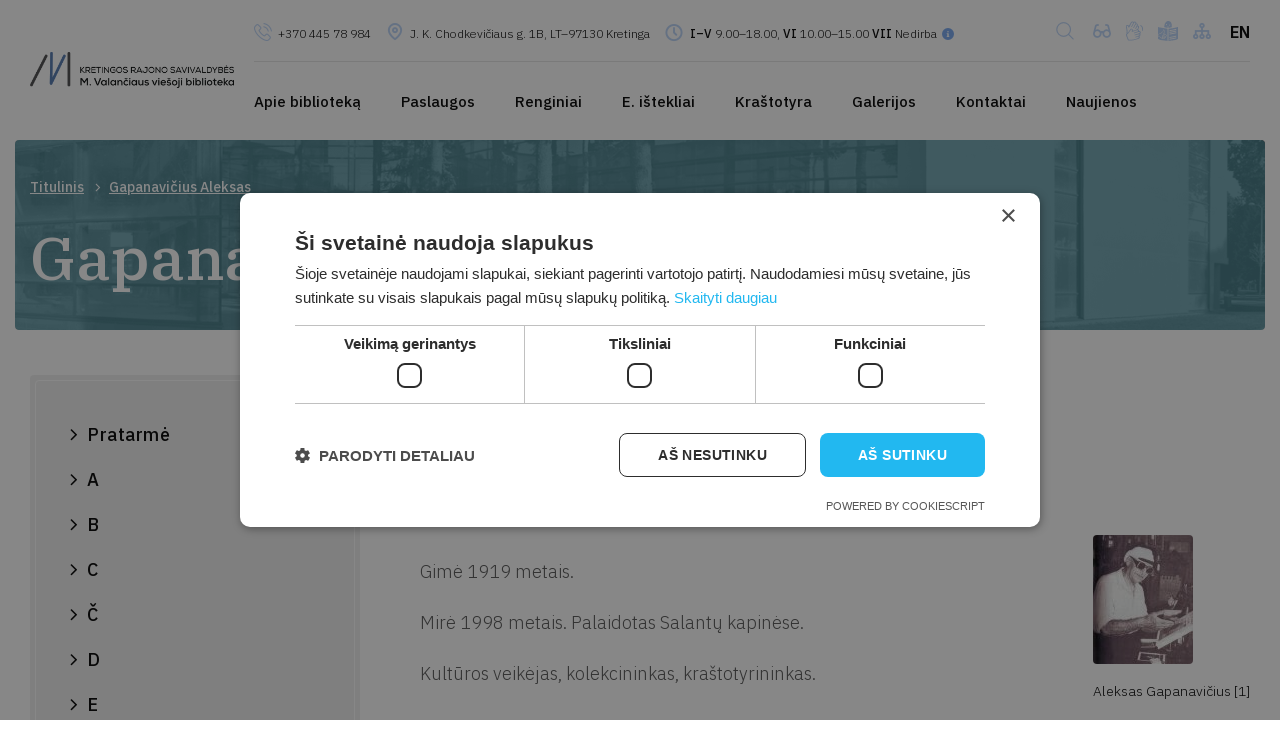

--- FILE ---
content_type: text/html; charset=UTF-8
request_url: https://www.kretvb.lt/personalijos/gapanavicius-aleksas/
body_size: 24628
content:
<!DOCTYPE html>
<html lang="lt-LT">
<head>
<meta charset="UTF-8">
<title>Gapanavičius Aleksas</title>
<meta name="viewport" content="width=device-width, initial-scale=1.0">
<meta name='robots' content='index, follow, max-image-preview:large, max-snippet:-1, max-video-preview:-1' />
<script type="text/javascript">
/* <![CDATA[ */
window.dataLayer = window.dataLayer || [];
window.gtag = window.gtag || function(){dataLayer.push(arguments);};
gtag('consent','default',{"ad_storage":"denied","analytics_storage":"denied","ad_user_data":"denied","ad_personalization":"denied","functionality_storage":"granted","personalization_storage":"denied","security_storage":"denied","wait_for_update":500});
gtag('set','developer_id.dMmY1Mm',true);
gtag('set','ads_data_redaction',true);
/* ]]> */
</script>
<script type="text/javascript" charset="UTF-8" data-cs-platform="wordpress" src="https://cdn.cookie-script.com/s/bbd99708f7e7926c90ccc42338cf3b82.js" id="cookie_script-js-with"></script>
<!-- This site is optimized with the Yoast SEO plugin v26.8 - https://yoast.com/product/yoast-seo-wordpress/ -->
<link rel="canonical" href="https://www.kretvb.lt/personalijos/gapanavicius-aleksas/" />
<meta property="og:locale" content="lt_LT" />
<meta property="og:type" content="article" />
<meta property="og:title" content="Gapanavičius Aleksas - Kretingos rajono savivaldybės M.Valančiaus viešoji biblioteka" />
<meta property="og:description" content="Gimė 1919 metais. Mirė 1998 metais. Palaidotas Salantų kapinėse. Kultūros veikėjas, kolekcininkas, kraštotyrininkas." />
<meta property="og:url" content="https://www.kretvb.lt/personalijos/gapanavicius-aleksas/" />
<meta property="og:site_name" content="Kretingos rajono savivaldybės M.Valančiaus viešoji biblioteka" />
<meta property="article:modified_time" content="2018-11-22T07:12:51+00:00" />
<meta property="og:image" content="https://www.kretvb.lt/wp-content/uploads/personos/gapanavicius_aleksas.jpg" />
<meta property="og:image:width" content="100" />
<meta property="og:image:height" content="129" />
<meta property="og:image:type" content="image/jpeg" />
<meta name="twitter:card" content="summary_large_image" />
<script type="application/ld+json" class="yoast-schema-graph">{"@context":"https://schema.org","@graph":[{"@type":"WebPage","@id":"https://www.kretvb.lt/personalijos/gapanavicius-aleksas/","url":"https://www.kretvb.lt/personalijos/gapanavicius-aleksas/","name":"Gapanavičius Aleksas - Kretingos rajono savivaldybės M.Valančiaus viešoji biblioteka","isPartOf":{"@id":"https://www.kretvb.lt/#website"},"primaryImageOfPage":{"@id":"https://www.kretvb.lt/personalijos/gapanavicius-aleksas/#primaryimage"},"image":{"@id":"https://www.kretvb.lt/personalijos/gapanavicius-aleksas/#primaryimage"},"thumbnailUrl":"https://www.kretvb.lt/wp-content/uploads/personos/gapanavicius_aleksas.jpg","datePublished":"2012-12-05T04:00:00+00:00","dateModified":"2018-11-22T07:12:51+00:00","breadcrumb":{"@id":"https://www.kretvb.lt/personalijos/gapanavicius-aleksas/#breadcrumb"},"inLanguage":"lt-LT","potentialAction":[{"@type":"ReadAction","target":["https://www.kretvb.lt/personalijos/gapanavicius-aleksas/"]}]},{"@type":"ImageObject","inLanguage":"lt-LT","@id":"https://www.kretvb.lt/personalijos/gapanavicius-aleksas/#primaryimage","url":"https://www.kretvb.lt/wp-content/uploads/personos/gapanavicius_aleksas.jpg","contentUrl":"https://www.kretvb.lt/wp-content/uploads/personos/gapanavicius_aleksas.jpg","width":"150","height":"214"},{"@type":"BreadcrumbList","@id":"https://www.kretvb.lt/personalijos/gapanavicius-aleksas/#breadcrumb","itemListElement":[{"@type":"ListItem","position":1,"name":"Titulinis","item":"https://www.kretvb.lt/"},{"@type":"ListItem","position":2,"name":"Gapanavičius Aleksas"}]},{"@type":"WebSite","@id":"https://www.kretvb.lt/#website","url":"https://www.kretvb.lt/","name":"Kretingos rajono savivaldybės M.Valančiaus viešoji biblioteka","description":"Kretingos rajono savivaldybės M.Valančiaus viešoji biblioteka","potentialAction":[{"@type":"SearchAction","target":{"@type":"EntryPoint","urlTemplate":"https://www.kretvb.lt/?s={search_term_string}"},"query-input":{"@type":"PropertyValueSpecification","valueRequired":true,"valueName":"search_term_string"}}],"inLanguage":"lt-LT"}]}</script>
<!-- / Yoast SEO plugin. -->
<link rel="alternate" title="oEmbed (JSON)" type="application/json+oembed" href="https://www.kretvb.lt/wp-json/oembed/1.0/embed?url=https%3A%2F%2Fwww.kretvb.lt%2Fpersonalijos%2Fgapanavicius-aleksas%2F&#038;lang=lt" />
<link rel="alternate" title="oEmbed (XML)" type="text/xml+oembed" href="https://www.kretvb.lt/wp-json/oembed/1.0/embed?url=https%3A%2F%2Fwww.kretvb.lt%2Fpersonalijos%2Fgapanavicius-aleksas%2F&#038;format=xml&#038;lang=lt" />
<!-- This site uses the Google Analytics by MonsterInsights plugin v9.11.1 - Using Analytics tracking - https://www.monsterinsights.com/ -->
<script src="//www.googletagmanager.com/gtag/js?id=G-69CXV72H38"  data-cfasync="false" data-wpfc-render="false" type="text/javascript" async></script>
<script data-cfasync="false" data-wpfc-render="false" type="text/javascript">
var mi_version = '9.11.1';
var mi_track_user = true;
var mi_no_track_reason = '';
var MonsterInsightsDefaultLocations = {"page_location":"https:\/\/www.kretvb.lt\/personalijos\/gapanavicius-aleksas\/"};
if ( typeof MonsterInsightsPrivacyGuardFilter === 'function' ) {
var MonsterInsightsLocations = (typeof MonsterInsightsExcludeQuery === 'object') ? MonsterInsightsPrivacyGuardFilter( MonsterInsightsExcludeQuery ) : MonsterInsightsPrivacyGuardFilter( MonsterInsightsDefaultLocations );
} else {
var MonsterInsightsLocations = (typeof MonsterInsightsExcludeQuery === 'object') ? MonsterInsightsExcludeQuery : MonsterInsightsDefaultLocations;
}
var disableStrs = [
'ga-disable-G-69CXV72H38',
];
/* Function to detect opted out users */
function __gtagTrackerIsOptedOut() {
for (var index = 0; index < disableStrs.length; index++) {
if (document.cookie.indexOf(disableStrs[index] + '=true') > -1) {
return true;
}
}
return false;
}
/* Disable tracking if the opt-out cookie exists. */
if (__gtagTrackerIsOptedOut()) {
for (var index = 0; index < disableStrs.length; index++) {
window[disableStrs[index]] = true;
}
}
/* Opt-out function */
function __gtagTrackerOptout() {
for (var index = 0; index < disableStrs.length; index++) {
document.cookie = disableStrs[index] + '=true; expires=Thu, 31 Dec 2099 23:59:59 UTC; path=/';
window[disableStrs[index]] = true;
}
}
if ('undefined' === typeof gaOptout) {
function gaOptout() {
__gtagTrackerOptout();
}
}
window.dataLayer = window.dataLayer || [];
window.MonsterInsightsDualTracker = {
helpers: {},
trackers: {},
};
if (mi_track_user) {
function __gtagDataLayer() {
dataLayer.push(arguments);
}
function __gtagTracker(type, name, parameters) {
if (!parameters) {
parameters = {};
}
if (parameters.send_to) {
__gtagDataLayer.apply(null, arguments);
return;
}
if (type === 'event') {
parameters.send_to = monsterinsights_frontend.v4_id;
var hookName = name;
if (typeof parameters['event_category'] !== 'undefined') {
hookName = parameters['event_category'] + ':' + name;
}
if (typeof MonsterInsightsDualTracker.trackers[hookName] !== 'undefined') {
MonsterInsightsDualTracker.trackers[hookName](parameters);
} else {
__gtagDataLayer('event', name, parameters);
}
} else {
__gtagDataLayer.apply(null, arguments);
}
}
__gtagTracker('js', new Date());
__gtagTracker('set', {
'developer_id.dZGIzZG': true,
});
if ( MonsterInsightsLocations.page_location ) {
__gtagTracker('set', MonsterInsightsLocations);
}
__gtagTracker('config', 'G-69CXV72H38', {"forceSSL":"true","link_attribution":"true"} );
window.gtag = __gtagTracker;										(function () {
/* https://developers.google.com/analytics/devguides/collection/analyticsjs/ */
/* ga and __gaTracker compatibility shim. */
var noopfn = function () {
return null;
};
var newtracker = function () {
return new Tracker();
};
var Tracker = function () {
return null;
};
var p = Tracker.prototype;
p.get = noopfn;
p.set = noopfn;
p.send = function () {
var args = Array.prototype.slice.call(arguments);
args.unshift('send');
__gaTracker.apply(null, args);
};
var __gaTracker = function () {
var len = arguments.length;
if (len === 0) {
return;
}
var f = arguments[len - 1];
if (typeof f !== 'object' || f === null || typeof f.hitCallback !== 'function') {
if ('send' === arguments[0]) {
var hitConverted, hitObject = false, action;
if ('event' === arguments[1]) {
if ('undefined' !== typeof arguments[3]) {
hitObject = {
'eventAction': arguments[3],
'eventCategory': arguments[2],
'eventLabel': arguments[4],
'value': arguments[5] ? arguments[5] : 1,
}
}
}
if ('pageview' === arguments[1]) {
if ('undefined' !== typeof arguments[2]) {
hitObject = {
'eventAction': 'page_view',
'page_path': arguments[2],
}
}
}
if (typeof arguments[2] === 'object') {
hitObject = arguments[2];
}
if (typeof arguments[5] === 'object') {
Object.assign(hitObject, arguments[5]);
}
if ('undefined' !== typeof arguments[1].hitType) {
hitObject = arguments[1];
if ('pageview' === hitObject.hitType) {
hitObject.eventAction = 'page_view';
}
}
if (hitObject) {
action = 'timing' === arguments[1].hitType ? 'timing_complete' : hitObject.eventAction;
hitConverted = mapArgs(hitObject);
__gtagTracker('event', action, hitConverted);
}
}
return;
}
function mapArgs(args) {
var arg, hit = {};
var gaMap = {
'eventCategory': 'event_category',
'eventAction': 'event_action',
'eventLabel': 'event_label',
'eventValue': 'event_value',
'nonInteraction': 'non_interaction',
'timingCategory': 'event_category',
'timingVar': 'name',
'timingValue': 'value',
'timingLabel': 'event_label',
'page': 'page_path',
'location': 'page_location',
'title': 'page_title',
'referrer' : 'page_referrer',
};
for (arg in args) {
if (!(!args.hasOwnProperty(arg) || !gaMap.hasOwnProperty(arg))) {
hit[gaMap[arg]] = args[arg];
} else {
hit[arg] = args[arg];
}
}
return hit;
}
try {
f.hitCallback();
} catch (ex) {
}
};
__gaTracker.create = newtracker;
__gaTracker.getByName = newtracker;
__gaTracker.getAll = function () {
return [];
};
__gaTracker.remove = noopfn;
__gaTracker.loaded = true;
window['__gaTracker'] = __gaTracker;
})();
} else {
console.log("");
(function () {
function __gtagTracker() {
return null;
}
window['__gtagTracker'] = __gtagTracker;
window['gtag'] = __gtagTracker;
})();
}
</script>
<!-- / Google Analytics by MonsterInsights -->
<style id='wp-img-auto-sizes-contain-inline-css' type='text/css'>
img:is([sizes=auto i],[sizes^="auto," i]){contain-intrinsic-size:3000px 1500px}
/*# sourceURL=wp-img-auto-sizes-contain-inline-css */
</style>
<style id='wp-block-library-inline-css' type='text/css'>
:root{--wp-block-synced-color:#7a00df;--wp-block-synced-color--rgb:122,0,223;--wp-bound-block-color:var(--wp-block-synced-color);--wp-editor-canvas-background:#ddd;--wp-admin-theme-color:#007cba;--wp-admin-theme-color--rgb:0,124,186;--wp-admin-theme-color-darker-10:#006ba1;--wp-admin-theme-color-darker-10--rgb:0,107,160.5;--wp-admin-theme-color-darker-20:#005a87;--wp-admin-theme-color-darker-20--rgb:0,90,135;--wp-admin-border-width-focus:2px}@media (min-resolution:192dpi){:root{--wp-admin-border-width-focus:1.5px}}.wp-element-button{cursor:pointer}:root .has-very-light-gray-background-color{background-color:#eee}:root .has-very-dark-gray-background-color{background-color:#313131}:root .has-very-light-gray-color{color:#eee}:root .has-very-dark-gray-color{color:#313131}:root .has-vivid-green-cyan-to-vivid-cyan-blue-gradient-background{background:linear-gradient(135deg,#00d084,#0693e3)}:root .has-purple-crush-gradient-background{background:linear-gradient(135deg,#34e2e4,#4721fb 50%,#ab1dfe)}:root .has-hazy-dawn-gradient-background{background:linear-gradient(135deg,#faaca8,#dad0ec)}:root .has-subdued-olive-gradient-background{background:linear-gradient(135deg,#fafae1,#67a671)}:root .has-atomic-cream-gradient-background{background:linear-gradient(135deg,#fdd79a,#004a59)}:root .has-nightshade-gradient-background{background:linear-gradient(135deg,#330968,#31cdcf)}:root .has-midnight-gradient-background{background:linear-gradient(135deg,#020381,#2874fc)}:root{--wp--preset--font-size--normal:16px;--wp--preset--font-size--huge:42px}.has-regular-font-size{font-size:1em}.has-larger-font-size{font-size:2.625em}.has-normal-font-size{font-size:var(--wp--preset--font-size--normal)}.has-huge-font-size{font-size:var(--wp--preset--font-size--huge)}.has-text-align-center{text-align:center}.has-text-align-left{text-align:left}.has-text-align-right{text-align:right}.has-fit-text{white-space:nowrap!important}#end-resizable-editor-section{display:none}.aligncenter{clear:both}.items-justified-left{justify-content:flex-start}.items-justified-center{justify-content:center}.items-justified-right{justify-content:flex-end}.items-justified-space-between{justify-content:space-between}.screen-reader-text{border:0;clip-path:inset(50%);height:1px;margin:-1px;overflow:hidden;padding:0;position:absolute;width:1px;word-wrap:normal!important}.screen-reader-text:focus{background-color:#ddd;clip-path:none;color:#444;display:block;font-size:1em;height:auto;left:5px;line-height:normal;padding:15px 23px 14px;text-decoration:none;top:5px;width:auto;z-index:100000}html :where(.has-border-color){border-style:solid}html :where([style*=border-top-color]){border-top-style:solid}html :where([style*=border-right-color]){border-right-style:solid}html :where([style*=border-bottom-color]){border-bottom-style:solid}html :where([style*=border-left-color]){border-left-style:solid}html :where([style*=border-width]){border-style:solid}html :where([style*=border-top-width]){border-top-style:solid}html :where([style*=border-right-width]){border-right-style:solid}html :where([style*=border-bottom-width]){border-bottom-style:solid}html :where([style*=border-left-width]){border-left-style:solid}html :where(img[class*=wp-image-]){height:auto;max-width:100%}:where(figure){margin:0 0 1em}html :where(.is-position-sticky){--wp-admin--admin-bar--position-offset:var(--wp-admin--admin-bar--height,0px)}@media screen and (max-width:600px){html :where(.is-position-sticky){--wp-admin--admin-bar--position-offset:0px}}
/*# sourceURL=wp-block-library-inline-css */
</style><style id='global-styles-inline-css' type='text/css'>
:root{--wp--preset--aspect-ratio--square: 1;--wp--preset--aspect-ratio--4-3: 4/3;--wp--preset--aspect-ratio--3-4: 3/4;--wp--preset--aspect-ratio--3-2: 3/2;--wp--preset--aspect-ratio--2-3: 2/3;--wp--preset--aspect-ratio--16-9: 16/9;--wp--preset--aspect-ratio--9-16: 9/16;--wp--preset--color--black: #000000;--wp--preset--color--cyan-bluish-gray: #abb8c3;--wp--preset--color--white: #ffffff;--wp--preset--color--pale-pink: #f78da7;--wp--preset--color--vivid-red: #cf2e2e;--wp--preset--color--luminous-vivid-orange: #ff6900;--wp--preset--color--luminous-vivid-amber: #fcb900;--wp--preset--color--light-green-cyan: #7bdcb5;--wp--preset--color--vivid-green-cyan: #00d084;--wp--preset--color--pale-cyan-blue: #8ed1fc;--wp--preset--color--vivid-cyan-blue: #0693e3;--wp--preset--color--vivid-purple: #9b51e0;--wp--preset--gradient--vivid-cyan-blue-to-vivid-purple: linear-gradient(135deg,rgb(6,147,227) 0%,rgb(155,81,224) 100%);--wp--preset--gradient--light-green-cyan-to-vivid-green-cyan: linear-gradient(135deg,rgb(122,220,180) 0%,rgb(0,208,130) 100%);--wp--preset--gradient--luminous-vivid-amber-to-luminous-vivid-orange: linear-gradient(135deg,rgb(252,185,0) 0%,rgb(255,105,0) 100%);--wp--preset--gradient--luminous-vivid-orange-to-vivid-red: linear-gradient(135deg,rgb(255,105,0) 0%,rgb(207,46,46) 100%);--wp--preset--gradient--very-light-gray-to-cyan-bluish-gray: linear-gradient(135deg,rgb(238,238,238) 0%,rgb(169,184,195) 100%);--wp--preset--gradient--cool-to-warm-spectrum: linear-gradient(135deg,rgb(74,234,220) 0%,rgb(151,120,209) 20%,rgb(207,42,186) 40%,rgb(238,44,130) 60%,rgb(251,105,98) 80%,rgb(254,248,76) 100%);--wp--preset--gradient--blush-light-purple: linear-gradient(135deg,rgb(255,206,236) 0%,rgb(152,150,240) 100%);--wp--preset--gradient--blush-bordeaux: linear-gradient(135deg,rgb(254,205,165) 0%,rgb(254,45,45) 50%,rgb(107,0,62) 100%);--wp--preset--gradient--luminous-dusk: linear-gradient(135deg,rgb(255,203,112) 0%,rgb(199,81,192) 50%,rgb(65,88,208) 100%);--wp--preset--gradient--pale-ocean: linear-gradient(135deg,rgb(255,245,203) 0%,rgb(182,227,212) 50%,rgb(51,167,181) 100%);--wp--preset--gradient--electric-grass: linear-gradient(135deg,rgb(202,248,128) 0%,rgb(113,206,126) 100%);--wp--preset--gradient--midnight: linear-gradient(135deg,rgb(2,3,129) 0%,rgb(40,116,252) 100%);--wp--preset--font-size--small: 13px;--wp--preset--font-size--medium: 20px;--wp--preset--font-size--large: 36px;--wp--preset--font-size--x-large: 42px;--wp--preset--spacing--20: 0.44rem;--wp--preset--spacing--30: 0.67rem;--wp--preset--spacing--40: 1rem;--wp--preset--spacing--50: 1.5rem;--wp--preset--spacing--60: 2.25rem;--wp--preset--spacing--70: 3.38rem;--wp--preset--spacing--80: 5.06rem;--wp--preset--shadow--natural: 6px 6px 9px rgba(0, 0, 0, 0.2);--wp--preset--shadow--deep: 12px 12px 50px rgba(0, 0, 0, 0.4);--wp--preset--shadow--sharp: 6px 6px 0px rgba(0, 0, 0, 0.2);--wp--preset--shadow--outlined: 6px 6px 0px -3px rgb(255, 255, 255), 6px 6px rgb(0, 0, 0);--wp--preset--shadow--crisp: 6px 6px 0px rgb(0, 0, 0);}:where(.is-layout-flex){gap: 0.5em;}:where(.is-layout-grid){gap: 0.5em;}body .is-layout-flex{display: flex;}.is-layout-flex{flex-wrap: wrap;align-items: center;}.is-layout-flex > :is(*, div){margin: 0;}body .is-layout-grid{display: grid;}.is-layout-grid > :is(*, div){margin: 0;}:where(.wp-block-columns.is-layout-flex){gap: 2em;}:where(.wp-block-columns.is-layout-grid){gap: 2em;}:where(.wp-block-post-template.is-layout-flex){gap: 1.25em;}:where(.wp-block-post-template.is-layout-grid){gap: 1.25em;}.has-black-color{color: var(--wp--preset--color--black) !important;}.has-cyan-bluish-gray-color{color: var(--wp--preset--color--cyan-bluish-gray) !important;}.has-white-color{color: var(--wp--preset--color--white) !important;}.has-pale-pink-color{color: var(--wp--preset--color--pale-pink) !important;}.has-vivid-red-color{color: var(--wp--preset--color--vivid-red) !important;}.has-luminous-vivid-orange-color{color: var(--wp--preset--color--luminous-vivid-orange) !important;}.has-luminous-vivid-amber-color{color: var(--wp--preset--color--luminous-vivid-amber) !important;}.has-light-green-cyan-color{color: var(--wp--preset--color--light-green-cyan) !important;}.has-vivid-green-cyan-color{color: var(--wp--preset--color--vivid-green-cyan) !important;}.has-pale-cyan-blue-color{color: var(--wp--preset--color--pale-cyan-blue) !important;}.has-vivid-cyan-blue-color{color: var(--wp--preset--color--vivid-cyan-blue) !important;}.has-vivid-purple-color{color: var(--wp--preset--color--vivid-purple) !important;}.has-black-background-color{background-color: var(--wp--preset--color--black) !important;}.has-cyan-bluish-gray-background-color{background-color: var(--wp--preset--color--cyan-bluish-gray) !important;}.has-white-background-color{background-color: var(--wp--preset--color--white) !important;}.has-pale-pink-background-color{background-color: var(--wp--preset--color--pale-pink) !important;}.has-vivid-red-background-color{background-color: var(--wp--preset--color--vivid-red) !important;}.has-luminous-vivid-orange-background-color{background-color: var(--wp--preset--color--luminous-vivid-orange) !important;}.has-luminous-vivid-amber-background-color{background-color: var(--wp--preset--color--luminous-vivid-amber) !important;}.has-light-green-cyan-background-color{background-color: var(--wp--preset--color--light-green-cyan) !important;}.has-vivid-green-cyan-background-color{background-color: var(--wp--preset--color--vivid-green-cyan) !important;}.has-pale-cyan-blue-background-color{background-color: var(--wp--preset--color--pale-cyan-blue) !important;}.has-vivid-cyan-blue-background-color{background-color: var(--wp--preset--color--vivid-cyan-blue) !important;}.has-vivid-purple-background-color{background-color: var(--wp--preset--color--vivid-purple) !important;}.has-black-border-color{border-color: var(--wp--preset--color--black) !important;}.has-cyan-bluish-gray-border-color{border-color: var(--wp--preset--color--cyan-bluish-gray) !important;}.has-white-border-color{border-color: var(--wp--preset--color--white) !important;}.has-pale-pink-border-color{border-color: var(--wp--preset--color--pale-pink) !important;}.has-vivid-red-border-color{border-color: var(--wp--preset--color--vivid-red) !important;}.has-luminous-vivid-orange-border-color{border-color: var(--wp--preset--color--luminous-vivid-orange) !important;}.has-luminous-vivid-amber-border-color{border-color: var(--wp--preset--color--luminous-vivid-amber) !important;}.has-light-green-cyan-border-color{border-color: var(--wp--preset--color--light-green-cyan) !important;}.has-vivid-green-cyan-border-color{border-color: var(--wp--preset--color--vivid-green-cyan) !important;}.has-pale-cyan-blue-border-color{border-color: var(--wp--preset--color--pale-cyan-blue) !important;}.has-vivid-cyan-blue-border-color{border-color: var(--wp--preset--color--vivid-cyan-blue) !important;}.has-vivid-purple-border-color{border-color: var(--wp--preset--color--vivid-purple) !important;}.has-vivid-cyan-blue-to-vivid-purple-gradient-background{background: var(--wp--preset--gradient--vivid-cyan-blue-to-vivid-purple) !important;}.has-light-green-cyan-to-vivid-green-cyan-gradient-background{background: var(--wp--preset--gradient--light-green-cyan-to-vivid-green-cyan) !important;}.has-luminous-vivid-amber-to-luminous-vivid-orange-gradient-background{background: var(--wp--preset--gradient--luminous-vivid-amber-to-luminous-vivid-orange) !important;}.has-luminous-vivid-orange-to-vivid-red-gradient-background{background: var(--wp--preset--gradient--luminous-vivid-orange-to-vivid-red) !important;}.has-very-light-gray-to-cyan-bluish-gray-gradient-background{background: var(--wp--preset--gradient--very-light-gray-to-cyan-bluish-gray) !important;}.has-cool-to-warm-spectrum-gradient-background{background: var(--wp--preset--gradient--cool-to-warm-spectrum) !important;}.has-blush-light-purple-gradient-background{background: var(--wp--preset--gradient--blush-light-purple) !important;}.has-blush-bordeaux-gradient-background{background: var(--wp--preset--gradient--blush-bordeaux) !important;}.has-luminous-dusk-gradient-background{background: var(--wp--preset--gradient--luminous-dusk) !important;}.has-pale-ocean-gradient-background{background: var(--wp--preset--gradient--pale-ocean) !important;}.has-electric-grass-gradient-background{background: var(--wp--preset--gradient--electric-grass) !important;}.has-midnight-gradient-background{background: var(--wp--preset--gradient--midnight) !important;}.has-small-font-size{font-size: var(--wp--preset--font-size--small) !important;}.has-medium-font-size{font-size: var(--wp--preset--font-size--medium) !important;}.has-large-font-size{font-size: var(--wp--preset--font-size--large) !important;}.has-x-large-font-size{font-size: var(--wp--preset--font-size--x-large) !important;}
/*# sourceURL=global-styles-inline-css */
</style>
<style id='classic-theme-styles-inline-css' type='text/css'>
/*! This file is auto-generated */
.wp-block-button__link{color:#fff;background-color:#32373c;border-radius:9999px;box-shadow:none;text-decoration:none;padding:calc(.667em + 2px) calc(1.333em + 2px);font-size:1.125em}.wp-block-file__button{background:#32373c;color:#fff;text-decoration:none}
/*# sourceURL=/wp-includes/css/classic-themes.min.css */
</style>
<!-- <link rel='stylesheet' id='contact-form-7-css' href='https://www.kretvb.lt/wp-content/plugins/contact-form-7/includes/css/styles.css?ver=6.1.4' type='text/css' media='all' /> -->
<!-- <link rel='stylesheet' id='mailerlite_forms.css-css' href='https://www.kretvb.lt/wp-content/plugins/official-mailerlite-sign-up-forms/assets/css/mailerlite_forms.css?ver=1.7.18' type='text/css' media='all' /> -->
<!-- <link rel='stylesheet' id='wp-postratings-css' href='https://www.kretvb.lt/wp-content/plugins/wp-postratings/css/postratings-css.css?ver=1.91.2' type='text/css' media='all' /> -->
<!-- <link rel='stylesheet' id='reset-css' href='https://www.kretvb.lt/wp-content/themes/vcs-starter/assets/css/reset.css?ver=6.9' type='text/css' media='all' /> -->
<!-- <link rel='stylesheet' id='gridlex-css' href='https://www.kretvb.lt/wp-content/themes/vcs-starter/assets/css/gridlex.min.css?ver=6.9' type='text/css' media='all' /> -->
<!-- <link rel='stylesheet' id='select2-css' href='https://www.kretvb.lt/wp-content/themes/vcs-starter/assets/css/select2.min.css?ver=6.9' type='text/css' media='all' /> -->
<!-- <link rel='stylesheet' id='main-css-css' href='https://www.kretvb.lt/wp-content/themes/vcs-starter/assets/css/styles.css?ver=20251105' type='text/css' media='all' /> -->
<link rel="stylesheet" type="text/css" href="//www.kretvb.lt/wp-content/cache/wpfc-minified/dhqsze4s/g561c.css" media="all"/>
<script src='//www.kretvb.lt/wp-content/cache/wpfc-minified/kn9g7qhy/g561c.js' type="text/javascript"></script>
<!-- <script type="text/javascript" src="https://www.kretvb.lt/wp-content/plugins/google-analytics-for-wordpress/assets/js/frontend-gtag.js?ver=9.11.1" id="monsterinsights-frontend-script-js" async="async" data-wp-strategy="async"></script> -->
<script data-cfasync="false" data-wpfc-render="false" type="text/javascript" id='monsterinsights-frontend-script-js-extra'>/* <![CDATA[ */
var monsterinsights_frontend = {"js_events_tracking":"true","download_extensions":"doc,pdf,ppt,zip,xls,docx,pptx,xlsx","inbound_paths":"[{\"path\":\"\\\/go\\\/\",\"label\":\"affiliate\"},{\"path\":\"\\\/recommend\\\/\",\"label\":\"affiliate\"}]","home_url":"https:\/\/www.kretvb.lt","hash_tracking":"false","v4_id":"G-69CXV72H38"};/* ]]> */
</script>
<script src='//www.kretvb.lt/wp-content/cache/wpfc-minified/7c4brqs6/g561c.js' type="text/javascript"></script>
<!-- <script type="text/javascript" src="https://www.kretvb.lt/wp-content/themes/vcs-starter/assets/js/jquery-3.3.1.min.js?ver=6.9" id="jquery-js"></script> -->
<!-- <script type="text/javascript" src="https://www.kretvb.lt/wp-content/themes/vcs-starter/assets/js/select2.min.js?ver=6.9" id="select-js"></script> -->
<script type="text/javascript" id="js_main-js-extra">
/* <![CDATA[ */
var example_ajax_obj = {"ajaxurl":"https://www.kretvb.lt/wp-admin/admin-ajax.php"};
//# sourceURL=js_main-js-extra
/* ]]> */
</script>
<script src='//www.kretvb.lt/wp-content/cache/wpfc-minified/2nxvlcff/g561c.js' type="text/javascript"></script>
<!-- <script type="text/javascript" src="https://www.kretvb.lt/wp-content/themes/vcs-starter/assets/js/slick.js?ver=6.9" id="js_main-js"></script> -->
<!-- <script type="text/javascript" src="https://www.kretvb.lt/wp-content/themes/vcs-starter/assets/js/mousetrap.min.js?ver=6.9" id="hot-keys-js"></script> -->
<!-- <script type="text/javascript" src="https://www.kretvb.lt/wp-includes/js/jquery/ui/core.min.js?ver=1.13.3" id="jquery-ui-core-js"></script> -->
<!-- <script type="text/javascript" src="https://www.kretvb.lt/wp-includes/js/jquery/ui/datepicker.min.js?ver=1.13.3" id="jquery-ui-datepicker-js"></script> -->
<script type="text/javascript" id="jquery-ui-datepicker-js-after">
/* <![CDATA[ */
jQuery(function(jQuery){jQuery.datepicker.setDefaults({"closeText":"U\u017edaryti","currentText":"\u0160iandien","monthNames":["sausio","vasario","kovo","baland\u017eio","gegu\u017e\u0117s","bir\u017eelio","liepos","rugpj\u016b\u010dio","rugs\u0117jo","spalio","lapkri\u010dio","gruod\u017eio"],"monthNamesShort":["Sau","Vas","Kov","Bal","Geg","Bir","Lie","Rgp","Rgs","Spa","Lap","Gru"],"nextText":"Toliau","prevText":"Ankstesnis","dayNames":["Sekmadienis","Pirmadienis","Antradienis","Tre\u010diadienis","Ketvirtadienis","Penktadienis","\u0160e\u0161tadienis"],"dayNamesShort":["Sk","Pr","An","Tr","Kt","Pn","\u0160t"],"dayNamesMin":["S","Pr","A","T","K","Pn","\u0160"],"dateFormat":"yy-mm-dd","firstDay":1,"isRTL":false});});
//# sourceURL=jquery-ui-datepicker-js-after
/* ]]> */
</script>
<script src='//www.kretvb.lt/wp-content/cache/wpfc-minified/sbg4qrb/g561c.js' type="text/javascript"></script>
<!-- <script type="text/javascript" src="https://www.kretvb.lt/wp-content/themes/vcs-starter/assets/js/main.js?ver=6.9" id="kretvb-js-js"></script> -->
<link rel="https://api.w.org/" href="https://www.kretvb.lt/wp-json/" /><link rel="EditURI" type="application/rsd+xml" title="RSD" href="https://www.kretvb.lt/xmlrpc.php?rsd" />
<meta name="generator" content="WordPress 6.9" />
<link rel='shortlink' href='https://www.kretvb.lt/?p=1691' />
<!-- MailerLite Universal -->
<script>
(function(w,d,e,u,f,l,n){w[f]=w[f]||function(){(w[f].q=w[f].q||[])
.push(arguments);},l=d.createElement(e),l.async=1,l.src=u,
n=d.getElementsByTagName(e)[0],n.parentNode.insertBefore(l,n);})
(window,document,'script','https://assets.mailerlite.com/js/universal.js','ml');
ml('account', '652731');
ml('enablePopups', true);
</script>
<!-- End MailerLite Universal -->
<script src='https://www.google.com/recaptcha/api.js'></script>
</head>
<body class="">
<div class="wrapper">
<header class="header">
<a href="https://www.kretvb.lt" class="logo">
<!--        <img src="--><!--" alt="logo">-->
<img src="https://www.kretvb.lt/wp-content/themes/vcs-starter/assets/img/logo3.png" width="340" alt="logo">
<!--        <img src="--><!--" alt="logo">-->
</a>
<div class="header__container">
<div class="header__block">
<div class="phone">
<span>+370 445 78 984</span>
</div>
<div class="address">
<span>J. K. Chodkevičiaus g. 1B, LT–97130 Kretinga</span>
</div>
<div class="work-time">
<span>
<span class="work-time__container">
<span class="bold">
I–V                                    </span>
9.00–18.00,                                    </span>
<span class="work-time__container">
<span class="bold">
VI                                    </span>
10.00–15.00                                    </span>
<span class="work-time__container">
<span class="bold">
VII                                    </span>
Nedirba                                    </span>
</span>
<div class="work-time__block">
Paskutinė mėnesio darbo diena – kompetencijų tobulinimo (skaitytojai neaptarnaujami). Prieššventinę dieną dirba 1 val. trumpiau                    </div>
</div>
<div class="web-search"><span class="web-search-icon"></span>
<form class="web-search-form" method="get" action="/">
<input class="web-search-input" type="text" name="s">
<input class="web-search-send" type="submit" value="Ieškoti"/>
</form>
</div>
<a href="https://www.kretvb.lt/versija-neigaliesiems/" class="limited">
</a>
<a href="https://www.kretvb.lt/?page_id=14931" class="gesture">
<svg xmlns="http://www.w3.org/2000/svg" xmlns:xlink="http://www.w3.org/1999/xlink" width="17px" height="20px" viewBox="0 0 17 19">
<g id="surface1">
<path fill="currentColor" d="M 6.832031 0 C 7.3125 0.238281 7.3125 0.238281 7.667969 0.480469 C 7.832031 0.375 7.996094 0.269531 8.167969 0.160156 C 8.992188 0.0703125 9.316406 0.0351562 10 0.5 C 10.382812 1.027344 10.410156 1.289062 10.332031 1.914062 C 10.488281 1.953125 10.644531 1.988281 10.800781 2.027344 C 11.332031 2.234375 11.332031 2.234375 11.65625 2.585938 C 11.882812 3.160156 11.800781 3.554688 11.667969 4.152344 C 11.792969 4.164062 11.921875 4.175781 12.050781 4.191406 C 12.5 4.3125 12.5 4.3125 12.800781 4.558594 C 13.09375 5.128906 13.117188 5.617188 13 6.226562 C 12.761719 6.832031 12.476562 7.40625 12.167969 7.984375 C 12.304688 8.097656 12.441406 8.214844 12.582031 8.332031 C 13 8.78125 13 8.78125 13.050781 9.230469 C 13.035156 9.347656 13.019531 9.460938 13 9.578125 C 13.183594 9.59375 13.363281 9.605469 13.550781 9.621094 C 14.167969 9.738281 14.167969 9.738281 14.488281 9.988281 C 14.742188 10.542969 14.765625 11.066406 14.667969 11.65625 C 14.5 11.921875 14.335938 12.1875 14.167969 12.453125 C 14.3125 12.769531 14.3125 12.769531 14.5 13.09375 C 14.484375 13.765625 14.378906 14 13.90625 14.507812 C 13.773438 14.621094 13.636719 14.734375 13.5 14.847656 C 13.597656 15.097656 13.597656 15.097656 13.699219 15.347656 C 13.832031 15.964844 13.832031 15.964844 13.675781 16.449219 C 13.210938 17.09375 12.746094 17.242188 11.988281 17.492188 C 11.859375 17.539062 11.726562 17.585938 11.589844 17.632812 C 9.105469 18.484375 6.757812 19.027344 4.113281 19.039062 C 3.949219 19.042969 3.785156 19.046875 3.617188 19.050781 C 3.378906 19.050781 3.378906 19.050781 3.136719 19.050781 C 2.996094 19.054688 2.851562 19.054688 2.707031 19.058594 C 2.332031 19 2.332031 19 2.0625 18.824219 C 1.738281 18.394531 1.566406 17.921875 1.382812 17.425781 C 1.34375 17.316406 1.304688 17.210938 1.261719 17.101562 C 1.179688 16.875 1.09375 16.648438 1.011719 16.421875 C 0.886719 16.078125 0.757812 15.734375 0.628906 15.390625 C 0.546875 15.171875 0.464844 14.953125 0.382812 14.730469 C 0.34375 14.628906 0.304688 14.527344 0.265625 14.421875 C 0.0429688 13.800781 -0.0585938 13.269531 0 12.613281 C 0.230469 12.3125 0.230469 12.3125 0.5 12.132812 C 0.609375 12.132812 0.71875 12.132812 0.832031 12.132812 C 0.777344 12.050781 0.722656 11.964844 0.667969 11.875 C 0.460938 11.40625 0.464844 11.042969 0.5 10.539062 C 0.582031 10.378906 0.582031 10.378906 0.667969 10.21875 C 0.65625 8.988281 0.421875 7.773438 0.167969 6.570312 C 0.015625 5.800781 -0.046875 5.09375 0 4.3125 C 0.34375 3.832031 0.34375 3.832031 0.832031 3.511719 C 1.40625 3.414062 1.40625 3.414062 2 3.511719 C 2.359375 3.753906 2.671875 4.03125 3 4.3125 C 3.054688 4.203125 3.113281 4.09375 3.171875 3.984375 C 3.425781 3.492188 3.6875 3.003906 3.949219 2.515625 C 4.035156 2.34375 4.125 2.175781 4.214844 2 C 4.304688 1.835938 4.390625 1.671875 4.480469 1.503906 C 4.558594 1.355469 4.640625 1.203125 4.722656 1.046875 C 5.273438 0.238281 5.816406 -0.140625 6.832031 0 Z M 6.167969 0.796875 C 5.625 1.1875 5.382812 1.765625 5.09375 2.332031 C 4.984375 2.539062 4.875 2.75 4.765625 2.957031 C 4.597656 3.285156 4.425781 3.613281 4.257812 3.945312 C 4.09375 4.261719 3.929688 4.578125 3.761719 4.894531 C 3.710938 4.996094 3.660156 5.09375 3.609375 5.195312 C 3.464844 5.472656 3.464844 5.472656 3.167969 5.90625 C 2.835938 5.988281 2.835938 5.988281 2.5 6.066406 C 2.335938 5.539062 2.171875 5.011719 2 4.46875 C 1.726562 4.417969 1.449219 4.363281 1.167969 4.3125 C 0.796875 4.589844 0.796875 4.589844 0.824219 4.941406 C 0.984375 6.203125 1.214844 7.445312 1.46875 8.691406 C 1.632812 9.574219 1.722656 10.167969 1.332031 11.015625 C 1.386719 11.121094 1.441406 11.226562 1.5 11.335938 C 1.609375 11.335938 1.71875 11.335938 1.832031 11.335938 C 2.128906 10.972656 2.128906 10.972656 2.4375 10.503906 C 2.554688 10.332031 2.671875 10.160156 2.792969 9.980469 C 2.917969 9.796875 3.042969 9.613281 3.167969 9.429688 C 3.410156 9.070312 3.652344 8.714844 3.894531 8.359375 C 4.003906 8.199219 4.113281 8.039062 4.222656 7.875 C 4.5 7.503906 4.5 7.503906 4.832031 7.34375 C 5.410156 7.304688 5.855469 7.289062 6.394531 7.496094 C 6.828125 8.019531 6.804688 8.609375 6.832031 9.261719 C 9.417969 8.839844 9.417969 8.839844 11.484375 7.476562 C 12.046875 6.515625 12.046875 6.515625 12.105469 5.445312 C 12.070312 5.335938 12.035156 5.222656 12 5.109375 C 11.78125 5.054688 11.558594 5.003906 11.332031 4.949219 C 11.207031 5.140625 11.082031 5.328125 10.957031 5.519531 C 10.882812 5.632812 10.804688 5.75 10.726562 5.867188 C 10.523438 6.191406 10.339844 6.519531 10.15625 6.855469 C 9.832031 7.34375 9.832031 7.34375 9.480469 7.453125 C 9.324219 7.480469 9.324219 7.480469 9.167969 7.503906 C 9.5 6.390625 9.992188 5.414062 10.582031 4.40625 C 10.933594 3.796875 10.933594 3.796875 10.902344 3.125 C 10.664062 2.828125 10.664062 2.828125 10.167969 2.714844 C 9.449219 3.292969 9.109375 4.015625 8.707031 4.808594 C 8.605469 5.007812 8.605469 5.007812 8.5 5.207031 C 8.136719 5.847656 8.136719 5.847656 8 6.546875 C 7.726562 6.546875 7.449219 6.546875 7.167969 6.546875 C 7.574219 5.242188 8.195312 4.117188 8.886719 2.933594 C 8.96875 2.792969 9.050781 2.648438 9.132812 2.5 C 9.207031 2.375 9.28125 2.246094 9.359375 2.113281 C 9.523438 1.699219 9.5 1.523438 9.332031 1.117188 C 9.15625 0.910156 9.15625 0.910156 8.738281 0.949219 C 8.605469 0.953125 8.472656 0.953125 8.332031 0.957031 C 8 1.566406 7.667969 2.171875 7.335938 2.78125 C 7.222656 2.988281 7.109375 3.195312 6.996094 3.402344 C 6.835938 3.699219 6.671875 3.996094 6.511719 4.292969 C 6.414062 4.472656 6.316406 4.652344 6.214844 4.835938 C 5.976562 5.238281 5.976562 5.238281 6 5.589844 C 5.726562 5.589844 5.449219 5.589844 5.167969 5.589844 C 5.484375 4.5 5.964844 3.574219 6.566406 2.605469 C 6.847656 2.128906 7.007812 1.839844 6.957031 1.285156 C 6.914062 1.175781 6.875 1.070312 6.832031 0.957031 C 6.527344 0.835938 6.527344 0.835938 6.167969 0.796875 Z M 5.167969 7.984375 C 4.570312 8.667969 4.023438 9.378906 3.519531 10.128906 C 3.390625 10.316406 3.390625 10.316406 3.257812 10.511719 C 3.089844 10.765625 2.921875 11.019531 2.753906 11.273438 C 2.210938 12.085938 1.691406 12.578125 0.832031 13.09375 C 1.0625 13.769531 1.292969 14.445312 1.527344 15.121094 C 1.605469 15.351562 1.683594 15.582031 1.761719 15.8125 C 1.875 16.144531 1.988281 16.472656 2.101562 16.804688 C 2.203125 17.101562 2.203125 17.101562 2.308594 17.40625 C 2.464844 17.890625 2.464844 17.890625 2.832031 18.203125 C 6.003906 18.457031 10.144531 17.84375 12.832031 16.125 C 12.777344 15.863281 12.722656 15.597656 12.667969 15.328125 C 12.15625 15.171875 11.859375 15.167969 11.351562 15.328125 C 11.234375 15.363281 11.117188 15.398438 10.992188 15.4375 C 10.871094 15.476562 10.75 15.515625 10.625 15.558594 C 10.5 15.597656 10.375 15.636719 10.25 15.675781 C 9.941406 15.769531 9.636719 15.867188 9.332031 15.964844 C 9.332031 15.753906 9.332031 15.542969 9.332031 15.328125 C 9.453125 15.289062 9.570312 15.246094 9.695312 15.207031 C 10.234375 15.023438 10.773438 14.835938 11.3125 14.648438 C 11.5 14.585938 11.6875 14.523438 11.882812 14.457031 C 12.0625 14.394531 12.242188 14.332031 12.425781 14.265625 C 12.589844 14.210938 12.757812 14.152344 12.929688 14.09375 C 13.382812 13.863281 13.496094 13.710938 13.667969 13.253906 C 13.558594 13.09375 13.445312 12.9375 13.332031 12.773438 C 12.296875 12.832031 11.378906 13.109375 10.410156 13.441406 C 9.773438 13.65625 9.167969 13.804688 8.5 13.890625 C 8.515625 13.597656 8.515625 13.597656 8.667969 13.253906 C 9.125 13.039062 9.125 13.039062 9.726562 12.851562 C 9.835938 12.816406 9.941406 12.785156 10.050781 12.75 C 10.390625 12.640625 10.730469 12.539062 11.074219 12.433594 C 11.414062 12.328125 11.753906 12.222656 12.09375 12.113281 C 12.402344 12.019531 12.710938 11.921875 13.019531 11.828125 C 13.511719 11.6875 13.511719 11.6875 13.832031 11.335938 C 13.78125 10.921875 13.78125 10.921875 13.667969 10.539062 C 12.945312 10.335938 12.519531 10.433594 11.820312 10.675781 C 11.632812 10.742188 11.441406 10.808594 11.242188 10.875 C 10.949219 10.980469 10.949219 10.980469 10.644531 11.085938 C 10.253906 11.222656 9.859375 11.359375 9.46875 11.496094 C 9.292969 11.554688 9.121094 11.617188 8.941406 11.679688 C 8.5 11.816406 8.5 11.816406 8 11.816406 C 7.917969 11.5 7.917969 11.5 7.832031 11.175781 C 7.925781 11.152344 8.019531 11.125 8.117188 11.101562 C 9.003906 10.851562 9.878906 10.582031 10.75 10.289062 C 10.949219 10.222656 11.144531 10.15625 11.347656 10.089844 C 11.84375 9.929688 11.84375 9.929688 12.167969 9.578125 C 12.164062 9.25 12.164062 9.25 12 8.941406 C 11.734375 8.714844 11.734375 8.714844 11.332031 8.621094 C 10.902344 8.71875 10.523438 8.828125 10.113281 8.976562 C 9.996094 9.015625 9.878906 9.054688 9.761719 9.09375 C 9.386719 9.21875 9.015625 9.351562 8.644531 9.480469 C 8.273438 9.609375 7.902344 9.734375 7.527344 9.863281 C 7.296875 9.941406 7.066406 10.019531 6.832031 10.101562 C 6.035156 10.378906 6.035156 10.378906 5.667969 10.378906 C 5.8125 9.460938 5.8125 9.460938 6 9.101562 C 6.007812 8.78125 6.007812 8.460938 6 8.144531 C 5.726562 8.089844 5.449219 8.039062 5.167969 7.984375 Z M 5.167969 7.984375 "/>
<path fill="currentColor" d="M 14.332031 3.511719 C 15.53125 3.90625 16.078125 4.515625 16.664062 5.554688 C 16.976562 6.207031 17.027344 6.773438 17.03125 7.496094 C 17.035156 7.65625 17.035156 7.820312 17.039062 7.988281 C 16.996094 8.488281 16.925781 8.824219 16.667969 9.261719 C 16.3125 9.390625 16.3125 9.390625 16 9.421875 C 16.019531 9.269531 16.039062 9.113281 16.058594 8.957031 C 16.199219 7.617188 16.265625 6.46875 15.5 5.269531 C 15.089844 4.84375 14.660156 4.488281 14.167969 4.152344 C 14.222656 3.941406 14.277344 3.730469 14.332031 3.511719 Z M 14.332031 3.511719 "/>
</g>
</svg>
</a>
<a href="https://www.kretvb.lt/?page_id=14933" class="easyread">
<svg width="20" height="20" viewBox="0 0 20 20" fill="none" xmlns="http://www.w3.org/2000/svg">
<g clip-path="url(#clip0_1_142)">
<path d="M10.5121 19.9961C10.5012 19.7962 10.4867 19.64 10.4867 19.4874C10.4867 15.7628 10.4867 12.0345 10.4795 8.30996C10.4795 7.95749 10.5302 7.7649 10.9468 7.71039C12.7762 7.4633 14.6128 7.2271 16.4277 6.88917C17.5688 6.67478 18.6773 6.28233 19.8039 5.96983C19.8438 5.95893 19.8873 5.96256 19.9742 5.95166C19.9814 6.11518 19.9996 6.2678 19.9996 6.42041C19.9923 10.0578 19.9778 13.6988 19.9887 17.3362C19.9887 17.7904 19.8402 18.0484 19.4381 18.2519C18.3767 18.7933 17.2464 19.0513 16.08 19.2112C14.3629 19.4474 12.6458 19.6945 10.9323 19.9343C10.8091 19.9525 10.686 19.9706 10.5157 19.9961H10.5121ZM11.53 17.02C12.1857 16.8638 12.7255 16.7148 13.2797 16.6094C14.7106 16.3405 16.1524 16.108 17.5797 15.8209C18.3477 15.6683 18.4129 15.5048 18.2281 14.6545C18.105 14.6872 17.9818 14.7235 17.8586 14.7526C16.79 14.9924 15.7249 15.2468 14.6527 15.4648C13.7181 15.6574 12.7798 15.8173 11.8416 15.9772C11.6134 16.0171 11.5155 16.1225 11.53 16.3551C11.5409 16.5513 11.53 16.7511 11.53 17.0164V17.02ZM11.5807 10.1922C11.7365 10.1741 11.8343 10.1704 11.9321 10.1486C12.9501 9.94514 13.968 9.74165 14.9859 9.5309C15.9749 9.32741 16.9602 9.11665 17.9492 8.91316C18.2064 8.85866 18.3042 8.70604 18.2861 8.44804C18.2716 8.26272 18.2861 8.0774 18.2861 7.85938C18.1484 7.89208 18.0543 7.91388 17.9601 7.93568C16.9639 8.16098 15.9713 8.40807 14.9678 8.61156C14.0042 8.80415 13.0334 8.95677 12.0625 9.10938C11.6387 9.17479 11.454 9.37828 11.5373 9.8107C11.559 9.91971 11.5663 10.036 11.5844 10.1922H11.5807ZM18.2825 11.1988C16.9095 11.7766 15.5257 11.9655 14.1383 12.1363C13.3956 12.2271 12.6603 12.3943 11.9285 12.5578C11.78 12.5905 11.5844 12.7322 11.5481 12.863C11.4866 13.0847 11.53 13.3354 11.53 13.6116C11.6786 13.5898 11.7474 13.5862 11.8162 13.5716C12.8595 13.3572 13.9028 13.1356 14.9497 12.9212C15.9351 12.7213 16.924 12.5287 17.913 12.3325C18.1847 12.278 18.3078 12.129 18.2861 11.8492C18.2716 11.6639 18.2861 11.4786 18.2861 11.1988H18.2825ZM18.2825 16.3587C17.5254 16.5658 16.8407 16.7984 16.1379 16.9328C14.765 17.1945 13.3848 17.4161 12.0046 17.6232C11.617 17.6814 11.4757 17.8485 11.5337 18.2228C11.559 18.3718 11.5626 18.528 11.5771 18.6952C11.6786 18.6879 11.7329 18.6879 11.7872 18.677C12.9465 18.4481 14.1057 18.2192 15.2613 17.983C16.1488 17.8013 17.0327 17.6051 17.9202 17.4234C18.1738 17.3725 18.3042 17.2526 18.2861 16.9837C18.2752 16.7838 18.2861 16.584 18.2861 16.3587H18.2825ZM18.2499 9.56723C18.1303 9.59267 18.0325 9.60721 17.9347 9.62901C16.8805 9.86884 15.8336 10.1305 14.7758 10.3485C13.8159 10.5483 12.845 10.6937 11.8814 10.879C11.7546 10.9045 11.5735 11.028 11.5518 11.137C11.5011 11.3768 11.5373 11.6348 11.5373 11.9219C12.135 11.7802 12.624 11.6494 13.1203 11.5549C14.5947 11.2751 16.0763 11.0316 17.5471 10.73C18.3658 10.5629 18.3694 10.5047 18.2535 9.5636L18.2499 9.56723Z" fill="currentColor"/>
<path d="M9.53456 19.967C9.07087 19.8871 8.63617 19.7998 8.19421 19.7417C6.6184 19.5309 5.03897 19.3456 3.46678 19.124C2.41624 18.975 1.40555 18.6879 0.467309 18.1756C0.18475 18.0229 0.0470932 17.8449 0.0470932 17.5033C0.0398481 13.8223 0.0144902 10.1414 0 6.46037C0 6.29322 0.0217353 6.12607 0.032603 5.91895C0.568741 6.1079 1.0433 6.35136 1.53958 6.43857C3.18785 6.7329 4.84335 6.96546 6.49524 7.23436C7.42261 7.38698 8.34274 7.56503 9.27011 7.71765C9.53456 7.76125 9.58527 7.8957 9.58527 8.13189C9.58165 11.9728 9.58527 15.8136 9.58165 19.6545C9.58165 19.749 9.55267 19.8471 9.53456 19.967ZM5.87578 12.3434C6.04966 12.0418 6.27426 11.7002 6.44814 11.3369C6.9553 10.2794 6.7307 9.26199 5.88303 8.65879C5.37587 8.29905 5.173 8.38262 5.11142 8.97856C5.09693 9.10937 5.07882 9.23655 5.07157 9.36737C5.04259 9.97784 4.83611 10.4684 4.28186 10.8172C3.90873 11.0534 3.56459 11.3696 3.29652 11.7184C2.7314 12.456 2.06848 12.8521 1.11937 12.6087C0.83681 12.536 0.72451 12.6959 0.630324 12.9539C0.347765 13.7606 0.35501 14.5782 0.481799 15.3994C0.568741 15.9844 0.612211 16.028 1.20269 15.9989C1.80041 15.9699 2.24961 16.0862 2.61911 16.6494C3.09366 17.3652 3.79643 17.7867 4.72381 17.6923C4.91218 17.6741 5.11867 17.7577 5.30342 17.8267C6.01706 18.0956 6.42641 17.9684 6.84662 17.3325C6.89009 17.2708 6.99515 17.249 7.04949 17.1908C7.24873 16.9837 7.44435 16.7693 7.63272 16.5476C7.72328 16.4423 7.79573 16.3187 7.86094 16.1988C7.98048 15.9771 8.0964 15.7591 8.19784 15.5266C8.24855 15.4139 8.22682 15.2649 8.28478 15.1596C8.67601 14.451 8.65428 14.0694 7.99497 13.6007C7.33205 13.1283 6.59667 12.7613 5.87578 12.3361V12.3434Z" fill="currentColor"/>
<path d="M10.2738 0.00673571C11.5888 -0.0659392 12.8023 0.907904 13.3892 2.21605C13.947 3.46243 14.034 4.75967 13.6572 6.07145C13.6174 6.20227 13.429 6.35489 13.2841 6.38396C12.3531 6.57291 11.4149 6.74006 10.4766 6.89631C10.2412 6.93628 9.98396 6.93265 9.74849 6.89631C8.76678 6.73643 7.78869 6.55111 6.80698 6.38759C6.53891 6.34398 6.33967 6.28221 6.32518 5.95517C6.24911 3.92754 6.71642 2.10341 8.31034 0.718949C8.86459 0.232028 9.52752 -0.0477704 10.2738 0.00673571ZM11.2989 5.80256C10.339 5.87887 9.46231 5.95154 8.7378 5.28293C8.97689 5.85343 9.28481 6.34035 9.91875 6.43483C10.4476 6.51114 10.8824 6.29311 11.2953 5.80256H11.2989ZM7.98793 3.77493C8.14008 3.96388 8.26687 4.28002 8.448 4.31636C8.79214 4.38176 8.91531 4.05473 8.96964 3.75676C9.04934 3.30981 8.90082 2.9646 8.6255 2.93917C8.32845 2.91373 8.10023 3.23713 7.98793 3.77493ZM11.3026 4.27638C11.3171 4.49078 11.375 4.77057 11.7264 4.79964C11.9836 4.82145 12.2408 4.38903 12.2227 3.98205C12.2118 3.70589 12.1865 3.39702 11.8025 3.38975C11.5272 3.38248 11.2917 3.78583 11.2989 4.27638H11.3026Z" fill="currentColor"/>
<path d="M4.006 17.2709C3.47711 17.1292 3.06776 16.7113 2.75984 16.2353C2.45554 15.7629 2.09329 15.5957 1.54266 15.6284C0.908715 15.6648 0.854377 15.6284 0.814528 14.9816C0.781925 14.4438 0.872489 13.8951 0.923205 13.3537C0.948563 13.0921 1.10433 12.9576 1.36878 13.023C2.23819 13.2338 2.83591 12.8777 3.36118 12.2018C3.7017 11.7621 4.13279 11.366 4.59285 11.0572C5.13623 10.6938 5.33547 10.1996 5.42242 9.61095C5.45502 9.40019 5.48762 9.1858 5.52022 8.96777C6.28821 9.32025 6.54903 10.1669 6.14693 11.0572C5.95855 11.4751 5.69048 11.8566 5.42966 12.2381C5.20506 12.5688 5.26302 12.6524 5.62528 12.8159C6.3679 13.1538 7.09241 13.5318 7.80243 13.9387C8.08499 14.0986 8.27337 14.4039 8.09586 14.7563C7.92198 15.1088 7.57059 15.2687 7.22283 15.1669C6.60337 14.9853 6.00565 14.7236 5.40793 14.4729C5.32098 14.4366 5.21231 14.2658 5.23404 14.1895C5.26665 14.0695 5.40793 13.8915 5.49124 13.8951C5.83901 13.9206 6.18315 14.0078 6.52729 14.0732C6.72291 14.1095 6.88955 14.4584 7.09966 14.1459C7.12139 14.1132 6.87144 13.837 6.70842 13.757C6.41137 13.6153 6.08897 13.4809 5.77018 13.4591C5.53834 13.4445 5.20869 13.5427 5.06741 13.7134C4.745 14.0986 4.46606 14.5383 4.25958 14.9962C4.04222 15.4794 3.89008 16.0027 3.79589 16.5223C3.75242 16.7549 3.9263 17.0238 3.99875 17.2709H4.006Z" fill="currentColor"/>
<path d="M7.8719 15.6975C7.68353 15.8101 7.50965 15.9664 7.30679 16.0281C6.6511 16.2207 6.06425 15.9264 5.48102 15.6902C5.26729 15.603 5.04269 15.5158 4.87605 15.3704C4.771 15.2796 4.6913 15.0543 4.73115 14.9307C4.8036 14.7054 4.99197 14.6945 5.22382 14.8036C5.74184 15.047 6.27074 15.2832 6.81412 15.4649C7.11841 15.5666 7.45893 15.5448 7.78496 15.5812C7.81394 15.6211 7.84655 15.6611 7.87553 15.7011L7.8719 15.6975Z" fill="currentColor"/>
<path d="M7.25975 16.5987C7.10398 16.6895 6.95908 16.8348 6.79606 16.8603C5.86869 16.9947 5.13693 16.5114 4.41604 16.0427C4.33635 15.9918 4.36533 15.7738 4.3291 15.5376C5.32168 16.0318 6.17298 16.5296 7.19816 16.4642C7.2199 16.5078 7.23801 16.555 7.25975 16.5987Z" fill="currentColor"/>
<path d="M4.25363 16.5039C4.95279 16.7946 5.65556 17.0817 6.35109 17.3724C6.16996 17.6994 5.77511 17.6849 4.99263 17.2779C4.39854 16.9702 4.1522 16.7122 4.25363 16.5039Z" fill="currentColor"/>
</g>
<defs>
<clipPath id="clip0_1_142">
<rect width="20" height="20" fill="currentColor"/>
</clipPath>
</defs>
</svg>
</a>
<a href="https://www.kretvb.lt/puslapio-medis/" class="sitemap">
</a>
<a style="margin: 0 0 0 19px;font-weight: bold;" href="https://www.kretvb.lt/en/">EN</a>
</div>
<div class="burger">
<span></span>
<span></span>
<span></span>
<span></span>
</div>
<ul class="navigation">
<li>
<span class="plus"></span>
<a >
<span>Apie biblioteką</span>
</a>
<div class="sub-menu-block  sub-menu-block-alot  ">
<div class="sub-menu-block-text">Informacija apie biblioteką: istorija, struktūra ir kontaktai, veiklos sritys ir statistiniai rodikliai, administracinė informacija ir kt.</div>
<ul id="menu-apie-biblioteka" class="menu"><li id="menu-item-429" class="menu-item menu-item-type-post_type menu-item-object-apie-biblioteka menu-item-has-children menu-item-429"><a href="https://www.kretvb.lt/apie-biblioteka/struktura-ir-kontaktai/">Struktūra ir kontaktai</a>
<ul class="sub-menu">
<li id="menu-item-449" class="menu-item menu-item-type-post_type menu-item-object-apie-biblioteka menu-item-449"><a href="https://www.kretvb.lt/apie-biblioteka/struktura-ir-kontaktai/strukturos-schema/">Struktūros schema</a></li>
<li id="menu-item-490" class="menu-item menu-item-type-post_type menu-item-object-apie-biblioteka menu-item-490"><a href="https://www.kretvb.lt/apie-biblioteka/struktura-ir-kontaktai/vadovas/">Vadovas</a></li>
<li id="menu-item-452" class="menu-item menu-item-type-post_type menu-item-object-apie-biblioteka menu-item-452"><a href="https://www.kretvb.lt/apie-biblioteka/struktura-ir-kontaktai/administracija/">Administracija</a></li>
<li id="menu-item-3033" class="menu-item menu-item-type-post_type menu-item-object-apie-biblioteka menu-item-3033"><a href="https://www.kretvb.lt/apie-biblioteka/struktura-ir-kontaktai/vadovu-planuojami-susitikimai/">Vadovų planuojami susitikimai</a></li>
<li id="menu-item-461" class="menu-item menu-item-type-post_type menu-item-object-apie-biblioteka menu-item-has-children menu-item-461"><a href="https://www.kretvb.lt/apie-biblioteka/struktura-ir-kontaktai/skyriai/">Skyriai</a>
<ul class="sub-menu">
<li id="menu-item-494" class="menu-item menu-item-type-post_type menu-item-object-apie-biblioteka menu-item-494"><a href="https://www.kretvb.lt/apie-biblioteka/struktura-ir-kontaktai/skyriai/dokumentu-komplektavimo-ir-tvarkymo-skyrius/">Dokumentų komplektavimo ir tvarkymo skyrius</a></li>
<li id="menu-item-498" class="menu-item menu-item-type-post_type menu-item-object-apie-biblioteka menu-item-498"><a href="https://www.kretvb.lt/apie-biblioteka/struktura-ir-kontaktai/skyriai/informaciniu-technologiju-ir-viesinimo-skyrius/">Informacinių technologijų ir viešinimo skyrius</a></li>
<li id="menu-item-499" class="menu-item menu-item-type-post_type menu-item-object-apie-biblioteka menu-item-499"><a href="https://www.kretvb.lt/apie-biblioteka/struktura-ir-kontaktai/skyriai/krastotyros-ir-informacijos-skyrius/">Kraštotyros ir informacijos skyrius</a></li>
<li id="menu-item-500" class="menu-item menu-item-type-post_type menu-item-object-apie-biblioteka menu-item-500"><a href="https://www.kretvb.lt/apie-biblioteka/struktura-ir-kontaktai/skyriai/skaitytoju-aptarnavimo-skyrius/">Skaitytojų aptarnavimo skyrius</a></li>
</ul>
</li>
<li id="menu-item-749" class="menu-item menu-item-type-post_type_archive menu-item-object-filialai menu-item-749"><a href="https://www.kretvb.lt/filialai/">Filialai</a></li>
<li id="menu-item-464" class="menu-item menu-item-type-post_type menu-item-object-apie-biblioteka menu-item-464"><a href="https://www.kretvb.lt/apie-biblioteka/struktura-ir-kontaktai/komisijos-darbo-grupes/">Komisijos, darbo grupės</a></li>
<li id="menu-item-898" class="menu-item menu-item-type-post_type menu-item-object-apie-biblioteka menu-item-898"><a href="https://www.kretvb.lt/apie-biblioteka/struktura-ir-kontaktai/laisvos-darbo-vietos/">Laisvos darbo vietos – karjera</a></li>
</ul>
</li>
<li id="menu-item-1090" class="menu-item menu-item-type-post_type menu-item-object-apie-biblioteka menu-item-1090"><a href="https://www.kretvb.lt/apie-biblioteka/misija-vizija-strateginiai-tikslai/">Misija, vizija</a></li>
<li id="menu-item-3089" class="menu-item menu-item-type-post_type menu-item-object-apie-biblioteka menu-item-3089"><a href="https://www.kretvb.lt/apie-biblioteka/darbo-laikas/">Darbo laikas</a></li>
<li id="menu-item-3092" class="menu-item menu-item-type-post_type menu-item-object-apie-biblioteka menu-item-3092"><a href="https://www.kretvb.lt/apie-biblioteka/kaip-mus-rasti/">Kaip mus rasti?</a></li>
<li id="menu-item-952" class="menu-item menu-item-type-post_type menu-item-object-apie-biblioteka menu-item-952"><a href="https://www.kretvb.lt/apie-biblioteka/veiklos-ataskaitos/">Veiklos ataskaitos</a></li>
<li id="menu-item-950" class="menu-item menu-item-type-post_type menu-item-object-apie-biblioteka menu-item-950"><a href="https://www.kretvb.lt/apie-biblioteka/administracine-informacija/statistiniai-rodikliai/">Statistiniai rodikliai</a></li>
<li id="menu-item-951" class="menu-item menu-item-type-post_type menu-item-object-apie-biblioteka menu-item-951"><a href="https://www.kretvb.lt/apie-biblioteka/administracine-informacija/projektine-veikla/">Projektinė veikla</a></li>
<li id="menu-item-1092" class="menu-item menu-item-type-post_type menu-item-object-apie-biblioteka menu-item-1092"><a href="https://www.kretvb.lt/apie-biblioteka/veiklos-sritys/">Veiklos sritys</a></li>
<li id="menu-item-470" class="menu-item menu-item-type-post_type menu-item-object-apie-biblioteka menu-item-has-children menu-item-470"><a href="https://www.kretvb.lt/apie-biblioteka/istorija/">Bibliotekos istorija</a>
<ul class="sub-menu">
<li id="menu-item-442" class="menu-item menu-item-type-post_type menu-item-object-apie-biblioteka menu-item-442"><a href="https://www.kretvb.lt/apie-biblioteka/naujos-statybos/">Bibliotekos statyba</a></li>
</ul>
</li>
<li id="menu-item-10367" class="menu-item menu-item-type-post_type menu-item-object-apie-biblioteka menu-item-10367"><a href="https://www.kretvb.lt/apie-biblioteka/praneseju-apsauga/">Pranešėjų apsauga</a></li>
<li id="menu-item-432" class="menu-item menu-item-type-post_type menu-item-object-apie-biblioteka menu-item-432"><a href="https://www.kretvb.lt/apie-biblioteka/korupcijos-prevencija/">Korupcijos prevencija</a></li>
<li id="menu-item-10179" class="menu-item menu-item-type-post_type menu-item-object-apie-biblioteka menu-item-10179"><a href="https://www.kretvb.lt/apie-biblioteka/diskriminacijos-prevencija/">Diskriminacijos prevencija</a></li>
<li id="menu-item-11687" class="menu-item menu-item-type-post_type menu-item-object-apie-biblioteka menu-item-11687"><a href="https://www.kretvb.lt/apie-biblioteka/lygiu-galimybiu-politika/">Lygių galimybių politika</a></li>
<li id="menu-item-917" class="menu-item menu-item-type-post_type menu-item-object-apie-biblioteka menu-item-has-children menu-item-917"><a href="https://www.kretvb.lt/apie-biblioteka/administracine-informacija/">Administracinė informacija</a>
<ul class="sub-menu">
<li id="menu-item-2696" class="menu-item menu-item-type-post_type menu-item-object-apie-biblioteka menu-item-2696"><a href="https://www.kretvb.lt/apie-biblioteka/administracine-informacija/nuostatai-ir-taisykles/">Nuostatai ir taisyklės</a></li>
<li id="menu-item-920" class="menu-item menu-item-type-post_type menu-item-object-apie-biblioteka menu-item-920"><a href="https://www.kretvb.lt/apie-biblioteka/administracine-informacija/planavimo-dokumentai/">Planavimo dokumentai</a></li>
<li id="menu-item-938" class="menu-item menu-item-type-post_type menu-item-object-apie-biblioteka menu-item-938"><a href="https://www.kretvb.lt/apie-biblioteka/administracine-informacija/darbo-uzmokestis/">Darbo užmokestis</a></li>
<li id="menu-item-14459" class="menu-item menu-item-type-post_type menu-item-object-apie-biblioteka menu-item-14459"><a href="https://www.kretvb.lt/apie-biblioteka/administracine-informacija/lesos-veiklai-viesinti/">Lėšos veiklai viešinti</a></li>
<li id="menu-item-939" class="menu-item menu-item-type-post_type menu-item-object-apie-biblioteka menu-item-939"><a href="https://www.kretvb.lt/apie-biblioteka/administracine-informacija/viesieji-pirkimai/">Viešieji pirkimai</a></li>
<li id="menu-item-940" class="menu-item menu-item-type-post_type menu-item-object-apie-biblioteka menu-item-940"><a href="https://www.kretvb.lt/apie-biblioteka/administracine-informacija/biudzeto-vykdymo-ataskaitu-rinkiniai/">Biudžeto vykdymo ataskaitų rinkiniai</a></li>
<li id="menu-item-948" class="menu-item menu-item-type-post_type menu-item-object-apie-biblioteka menu-item-948"><a href="https://www.kretvb.lt/apie-biblioteka/administracine-informacija/finansiniu-ataskaitu-rinkiniai/">Finansinių ataskaitų rinkiniai</a></li>
<li id="menu-item-949" class="menu-item menu-item-type-post_type menu-item-object-apie-biblioteka menu-item-949"><a href="https://www.kretvb.lt/apie-biblioteka/administracine-informacija/tarnybiniai-lengvieji-automobiliai/">Tarnybiniai lengvieji automobiliai</a></li>
</ul>
</li>
<li id="menu-item-445" class="menu-item menu-item-type-post_type menu-item-object-apie-biblioteka menu-item-445"><a href="https://www.kretvb.lt/apie-biblioteka/mes-spaudoje/">Biblioteka spaudoje</a></li>
<li id="menu-item-954" class="menu-item menu-item-type-post_type menu-item-object-apie-biblioteka menu-item-954"><a href="https://www.kretvb.lt/apie-biblioteka/administracine-informacija/teises-aktai/">Teisės aktai</a></li>
<li id="menu-item-446" class="menu-item menu-item-type-post_type menu-item-object-apie-biblioteka menu-item-446"><a href="https://www.kretvb.lt/apie-biblioteka/remejai/">Bibliotekos rėmėjai</a></li>
<li id="menu-item-3420" class="menu-item menu-item-type-post_type menu-item-object-apie-biblioteka menu-item-3420"><a href="https://www.kretvb.lt/apie-biblioteka/asmens-duomenu-apsauga/">Asmens duomenų apsauga</a></li>
<li id="menu-item-9308" class="menu-item menu-item-type-post_type menu-item-object-apie-biblioteka menu-item-9308"><a href="https://www.kretvb.lt/apie-biblioteka/lbd/">LBD</a></li>
<li id="menu-item-14979" class="menu-item menu-item-type-post_type menu-item-object-apie-biblioteka menu-item-14979"><a href="https://www.kretvb.lt/apie-biblioteka/informacijos-teikimo-asmenims-su-negalia-tvarkos-aprasas/">Informacijos teikimo asmenims su negalia tvarkos aprašas</a></li>
</ul>                                                                                                    <a class="sub-menu-block-link"
href="http://www.kretingosenciklopedija.lt           ">
<img src="https://www.kretvb.lt/wp-content/uploads/2018/08/book-link.png" alt="">
<span>Kretingos krašto enciklopedija</span>
</a>
</div>
</li>
<li>
<span class="plus"></span>
<a >
<span>Paslaugos</span>
</a>
<div class="sub-menu-block  sub-menu-block-alot  ">
<div class="sub-menu-block-text">Bibliotekoje ir filialuose Kretingos rajono gyventojams ir atvykstantiems svečiams teikiamos leidinių skolinimo, tarpbibliotekinio abonemento, kraštotyros informacijos paslaugos, rengiamos parodos ir renginiai vaikams, jaunimui, suaugusiesiems. Taip pat teikiamos elektroninės – leidinių paieškos, užsakymo, rezervavimo, grąžinimo termino pratęsimo, įrašų parsisiuntimo – paslaugos, mokamos – dokumentų spausdinimo, skenavimo, įrišimo, bibliografinių įrašų sudarymo ir kt. – paslaugos.</div>
<ul id="menu-paslaugos" class="menu"><li id="menu-item-265" class="menu-item menu-item-type-post_type menu-item-object-paslaugos menu-item-265"><a href="https://www.kretvb.lt/paslaugos/registracija/">Registracija bibliotekoje</a></li>
<li id="menu-item-1126" class="menu-item menu-item-type-post_type menu-item-object-paslaugos menu-item-1126"><a href="https://www.kretvb.lt/paslaugos/leidiniu-skolinimas/">Leidinių skolinimas</a></li>
<li id="menu-item-1124" class="menu-item menu-item-type-post_type menu-item-object-paslaugos menu-item-1124"><a href="https://www.kretvb.lt/paslaugos/skaityklos/">Skaityklos</a></li>
<li id="menu-item-1123" class="menu-item menu-item-type-post_type menu-item-object-paslaugos menu-item-1123"><a href="https://www.kretvb.lt/paslaugos/internetas/">Internetas</a></li>
<li id="menu-item-548" class="menu-item menu-item-type-post_type menu-item-object-paslaugos menu-item-548"><a href="https://www.kretvb.lt/paslaugos/e-paslaugos/">E. paslaugos</a></li>
<li id="menu-item-4751" class="menu-item menu-item-type-post_type menu-item-object-paslaugos menu-item-4751"><a href="https://www.kretvb.lt/paslaugos/individualaus-darbo-erdves/">Individualaus darbo erdvės</a></li>
<li id="menu-item-14442" class="menu-item menu-item-type-post_type menu-item-object-paslaugos menu-item-14442"><a href="https://www.kretvb.lt/paslaugos/knygomatai/">Knygomatai</a></li>
<li id="menu-item-8016" class="menu-item menu-item-type-post_type menu-item-object-paslaugos menu-item-8016"><a href="https://www.kretvb.lt/paslaugos/klauskite-bibliotekininko/">Klausk bibliotekininko</a></li>
<li id="menu-item-1108" class="menu-item menu-item-type-post_type menu-item-object-paslaugos menu-item-1108"><a href="https://www.kretvb.lt/paslaugos/mokamos-paslaugos/">Mokamos paslaugos</a></li>
<li id="menu-item-4752" class="menu-item menu-item-type-post_type menu-item-object-paslaugos menu-item-4752"><a href="https://www.kretvb.lt/paslaugos/patalpu-nuoma/">Patalpų nuoma</a></li>
<li id="menu-item-1120" class="menu-item menu-item-type-post_type menu-item-object-paslaugos menu-item-1120"><a href="https://www.kretvb.lt/paslaugos/vaikams/">Vaikams</a></li>
<li id="menu-item-1121" class="menu-item menu-item-type-post_type menu-item-object-paslaugos menu-item-1121"><a href="https://www.kretvb.lt/paslaugos/jaunimui/">Jaunimui</a></li>
<li id="menu-item-9422" class="menu-item menu-item-type-post_type menu-item-object-paslaugos menu-item-9422"><a href="https://www.kretvb.lt/paslaugos/edukacijos/">Edukacijos</a></li>
<li id="menu-item-9429" class="menu-item menu-item-type-post_type menu-item-object-paslaugos menu-item-9429"><a href="https://www.kretvb.lt/paslaugos/ekskursijos/">Ekskursijos</a></li>
<li id="menu-item-11974" class="menu-item menu-item-type-post_type menu-item-object-paslaugos menu-item-11974"><a href="https://www.kretvb.lt/paslaugos/mokymai-konsultacijos/">Mokymai, konsultacijos</a></li>
<li id="menu-item-1125" class="menu-item menu-item-type-post_type menu-item-object-paslaugos menu-item-1125"><a href="https://www.kretvb.lt/paslaugos/tarpbibliotekinis-abonementas/">TBA</a></li>
<li id="menu-item-9435" class="menu-item menu-item-type-post_type menu-item-object-paslaugos menu-item-9435"><a href="https://www.kretvb.lt/paslaugos/klubai/">Klubai</a></li>
<li id="menu-item-8575" class="menu-item menu-item-type-post_type menu-item-object-paslaugos menu-item-8575"><a href="https://www.kretvb.lt/paslaugos/biblioteka-visiems/">Biblioteka visiems</a></li>
<li id="menu-item-8999" class="menu-item menu-item-type-post_type menu-item-object-paslaugos menu-item-8999"><a href="https://www.kretvb.lt/paslaugos/libraries-for-ukraine/">Libraries for Ukraine</a></li>
</ul>                                                                                                    <a class="sub-menu-block-link"
href="http://www.kretingosenciklopedija.lt           ">
<img src="https://www.kretvb.lt/wp-content/uploads/2018/08/book-link.png" alt="">
<span>Kretingos krašto enciklopedija</span>
</a>
</div>
</li>
<li>
<span class="plus"></span>
<a href="https://www.kretvb.lt/renginiai/" >
<span>Renginiai</span>
</a>
<div class="sub-menu-block  sub-menu-block-alot  ">
<div class="sub-menu-block-text">Bibliotekoje vyksta įvairūs renginiai vaikams, jaunimui, suaugusiesiems. Tai edukacijos, konferencijos, seminarai, mokymai, susitikimai su žymiais žmonėmis, kūrybos pristatymai ir vakarai, parodos. Informacijos apie Jus dominančius renginius ieškokite pagal teminę kategoriją.</div>
<ul id="menu-renginiai" class="menu"><li id="menu-item-1136" class="menu-item menu-item-type-post_type menu-item-object-page menu-item-1136"><a href="https://www.kretvb.lt/menesio-renginiu-planas/">Mėnesio renginių planas</a></li>
<li id="menu-item-1088" class="menu-item menu-item-type-post_type_archive menu-item-object-parodos menu-item-1088"><a href="https://www.kretvb.lt/parodos/">Parodos</a></li>
<li id="menu-item-9110" class="menu-item menu-item-type-post_type menu-item-object-page menu-item-9110"><a href="https://www.kretvb.lt/menesio-renginiu-planas/renginiai-filialuose/">Renginiai filialuose</a></li>
<li id="menu-item-1032" class="menu-item menu-item-type-post_type_archive menu-item-object-virtualios-parodos menu-item-1032"><a href="https://www.kretvb.lt/virtualios-parodos/">Virtualios parodos</a></li>
</ul>                                                                                                    <a class="sub-menu-block-link"
href="http://www.kretingosenciklopedija.lt           ">
<img src="https://www.kretvb.lt/wp-content/uploads/2018/08/book-link.png" alt="">
<span>Kretingos krašto enciklopedija</span>
</a>
</div>
</li>
<li>
<span class="plus"></span>
<a >
<span>E. ištekliai</span>
</a>
<div class="sub-menu-block  ">
<div class="sub-menu-block-text">Elektroniniame bibliotekos LIBIS kataloge yra visi bibliotekoje ir jos filialuose esančių leidinių bibliografiniai įrašai, galima leidinių, straipsnių, visateksčių dokumentų ir elektroninių įrašų paieška, leidinių užsakymas, rezervacija, informacija apie pasiskolintus dokumentus ir jų grąžinimą, visateksčių dokumentų parsisiuntimas, nuotolinė grąžinimo termino pratęsimo, „Klauskite bibliotekininko“ paslaugos, kt.
</div>
<ul id="menu-e-katalogas" class="menu"><li id="menu-item-1145" class="menu-item menu-item-type-post_type menu-item-object-e-katalogai menu-item-1145"><a href="https://www.kretvb.lt/e-katalogai/bibliotekos-e-katalogas/">Bibliotekos e. katalogas</a></li>
<li id="menu-item-1152" class="menu-item menu-item-type-custom menu-item-object-custom menu-item-1152"><a target="_blank" href="https://ibiblioteka.lt/metis/">LIBIS suvestinis katalogas</a></li>
<li id="menu-item-1153" class="menu-item menu-item-type-custom menu-item-object-custom menu-item-1153"><a target="_blank" href="https://www.elaba.lt/elaba-portal/paieska">eLABa</a></li>
<li id="menu-item-5793" class="menu-item menu-item-type-post_type menu-item-object-paslaugos menu-item-5793"><a href="https://www.kretvb.lt/paslaugos/duomenu-baze/">Duomenų bazės</a></li>
</ul>                                                                                                    <a class="sub-menu-block-link"
href="http://www.kretingosenciklopedija.lt           ">
<img src="https://www.kretvb.lt/wp-content/uploads/2018/08/book-link.png" alt="">
<span>Kretingos krašto enciklopedija</span>
</a>
</div>
</li>
<li>
<span class="plus"></span>
<a href="" >
<span>Kraštotyra</span>
</a>
<div class="sub-menu-block  sub-menu-block-alot  ">
<div class="sub-menu-block-text">Kraštotyros ir informacijos skyriuje kaupiama ir sisteminama kraštotyrinė informacija: leidinių fonde komplektuojami leidiniai apie Kretingos kraštą ir žmones, kataloguojami straipsniai iš periodinės spaudos, sudaromi teminiai aplankai, kuriami elektroniniai leidiniai – Kretingos krašto enciklopedija ir Personalijų žinynas, informacija pildomas Krašto paveldo gido interaktyvusis žemėlapis.</div>
<ul id="menu-krastotyra" class="menu"><li id="menu-item-287" class="menu-item menu-item-type-post_type menu-item-object-krastotyros menu-item-has-children menu-item-287"><a href="https://www.kretvb.lt/krastotyros/miesto-istorija/">Miesto istorija</a>
<ul class="sub-menu">
<li id="menu-item-2862" class="menu-item menu-item-type-post_type menu-item-object-krastotyros menu-item-2862"><a href="https://www.kretvb.lt/krastotyros/miesto-istorija/kretinga/">Kretinga</a></li>
<li id="menu-item-2889" class="menu-item menu-item-type-post_type menu-item-object-krastotyros menu-item-2889"><a href="https://www.kretvb.lt/krastotyros/miesto-istorija/magdeburgo-teises/">Magdeburgo teisės</a></li>
<li id="menu-item-2890" class="menu-item menu-item-type-post_type menu-item-object-krastotyros menu-item-2890"><a href="https://www.kretvb.lt/krastotyros/miesto-istorija/kretingos-miesto-herbai/">Kretingos miesto herbai</a></li>
<li id="menu-item-2887" class="menu-item menu-item-type-post_type menu-item-object-krastotyros menu-item-2887"><a href="https://www.kretvb.lt/krastotyros/miesto-istorija/kretingos-miesto-burmistrai/">Kretingos miesto burmistrai</a></li>
<li id="menu-item-2888" class="menu-item menu-item-type-post_type menu-item-object-krastotyros menu-item-2888"><a href="https://www.kretvb.lt/krastotyros/miesto-istorija/rotuses-aikste/">Rotušės aikštė</a></li>
</ul>
</li>
<li id="menu-item-286" class="menu-item menu-item-type-post_type menu-item-object-krastotyros menu-item-286"><a href="https://www.kretvb.lt/krastotyros/kretingos-rajono-garbes-pilieciai/">Kretingos rajono Garbės piliečiai</a></li>
<li id="menu-item-282" class="menu-item menu-item-type-post_type menu-item-object-krastotyros menu-item-has-children menu-item-282"><a href="https://www.kretvb.lt/krastotyros/motiejaus-valanciaus-biografija/">Motiejus Valančius</a>
<ul class="sub-menu">
<li id="menu-item-2928" class="menu-item menu-item-type-post_type menu-item-object-krastotyros menu-item-2928"><a href="https://www.kretvb.lt/krastotyros/motiejaus-valanciaus-biografija/motiejaus-valanciaus-biografija/">Motiejaus Valančiaus biografija</a></li>
<li id="menu-item-2927" class="menu-item menu-item-type-post_type menu-item-object-krastotyros menu-item-2927"><a href="https://www.kretvb.lt/krastotyros/motiejaus-valanciaus-biografija/motiejus-valancius-vyskupas/">Motiejus Valančius – vyskupas</a></li>
<li id="menu-item-2926" class="menu-item menu-item-type-post_type menu-item-object-krastotyros menu-item-2926"><a href="https://www.kretvb.lt/krastotyros/motiejaus-valanciaus-biografija/motiejus-valancius-svietejas/">Motiejus Valančius – švietėjas</a></li>
<li id="menu-item-2925" class="menu-item menu-item-type-post_type menu-item-object-krastotyros menu-item-2925"><a href="https://www.kretvb.lt/krastotyros/motiejaus-valanciaus-biografija/motiejus-valancius-istorikas/">Motiejus Valančius – istorikas</a></li>
<li id="menu-item-2918" class="menu-item menu-item-type-post_type menu-item-object-krastotyros menu-item-2918"><a href="https://www.kretvb.lt/krastotyros/motiejus-valancius-politikas/">Motiejus Valančius – politikas</a></li>
<li id="menu-item-2924" class="menu-item menu-item-type-post_type menu-item-object-krastotyros menu-item-2924"><a href="https://www.kretvb.lt/krastotyros/motiejaus-valanciaus-biografija/motiejaus-valanciaus-blaivybes-sajudis/">Motiejaus Valančiaus blaivybės sąjūdis</a></li>
<li id="menu-item-2923" class="menu-item menu-item-type-post_type menu-item-object-krastotyros menu-item-2923"><a href="https://www.kretvb.lt/krastotyros/motiejaus-valanciaus-biografija/motiejaus-valanciaus-asmenine-biblioteka/">Motiejaus Valančiaus asmeninė biblioteka</a></li>
<li id="menu-item-2922" class="menu-item menu-item-type-post_type menu-item-object-krastotyros menu-item-2922"><a href="https://www.kretvb.lt/krastotyros/motiejaus-valanciaus-biografija/motiejaus-valanciaus-keliones/">Motiejaus Valančiaus kelionės</a></li>
<li id="menu-item-2921" class="menu-item menu-item-type-post_type menu-item-object-krastotyros menu-item-2921"><a href="https://www.kretvb.lt/krastotyros/motiejaus-valanciaus-biografija/motiejaus-valanciaus-iamzinimas/">Motiejaus Valančiaus įamžinimas</a></li>
<li id="menu-item-2920" class="menu-item menu-item-type-post_type menu-item-object-krastotyros menu-item-2920"><a href="https://www.kretvb.lt/krastotyros/motiejaus-valanciaus-biografija/motiejaus-valanciaus-vyskupavimo-laikotarpiu-pastatytos-ar-restauruotos-baznycios/">Motiejaus Valančiaus vyskupavimo laikotarpiu pastatytos ar restauruotos bažnyčios</a></li>
<li id="menu-item-2919" class="menu-item menu-item-type-post_type menu-item-object-krastotyros menu-item-2919"><a href="https://www.kretvb.lt/krastotyros/motiejaus-valanciaus-biografija/daugiau-apie-motieju-valanciu/">Daugiau apie Motiejų Valančių</a></li>
</ul>
</li>
<li id="menu-item-1576" class="menu-item menu-item-type-post_type_archive menu-item-object-personaliju-zinynas menu-item-1576"><a href="https://www.kretvb.lt/personaliju-zinynas/">Kretingos personalijų žinynas</a></li>
<li id="menu-item-1400" class="menu-item menu-item-type-custom menu-item-object-custom menu-item-1400"><a target="_blank" href="http://krastogidas.lt/?area=kretingos-rajonas">Krašto paveldo gidas</a></li>
<li id="menu-item-285" class="menu-item menu-item-type-post_type menu-item-object-krastotyros menu-item-285"><a href="https://www.kretvb.lt/krastotyros/bibliotekos-leidiniai/">Bibliotekos leidiniai</a></li>
<li id="menu-item-281" class="menu-item menu-item-type-post_type menu-item-object-krastotyros menu-item-281"><a href="https://www.kretvb.lt/krastotyros/krastotyros-darbai/">Kraštotyros darbai</a></li>
<li id="menu-item-280" class="menu-item menu-item-type-post_type menu-item-object-krastotyros menu-item-280"><a href="https://www.kretvb.lt/krastotyros/teminiai-aplankai/">Teminiai aplankai</a></li>
<li id="menu-item-279" class="menu-item menu-item-type-post_type menu-item-object-krastotyros menu-item-279"><a href="https://www.kretvb.lt/krastotyros/krastieciu-sukaktys/">Kraštiečių sukaktys</a></li>
<li id="menu-item-278" class="menu-item menu-item-type-post_type menu-item-object-krastotyros menu-item-278"><a href="https://www.kretvb.lt/krastotyros/atmintinu-datu-kalendorius/">Atmintinų datų kalendorius</a></li>
<li id="menu-item-276" class="menu-item menu-item-type-post_type menu-item-object-krastotyros menu-item-276"><a href="https://www.kretvb.lt/krastotyros/bibliografijos/">Bibliografijos</a></li>
</ul>                                                                                                    <a class="sub-menu-block-link"
href="http://www.kretingosenciklopedija.lt           ">
<img src="https://www.kretvb.lt/wp-content/uploads/2018/08/book-link.png" alt="">
<span>Kretingos krašto enciklopedija</span>
</a>
</div>
</li>
<li>
<span class="plus"></span>
<a >
<span>Galerijos</span>
</a>
<div class="sub-menu-block  ">
<div class="sub-menu-block-text">Galerijose pateikiamos nuotraukos ir vaizdo medžiaga iš bibliotekoje vykusių renginių. Jus dominančių galerijų ieškokite laukelyje įvedę paieškos žodį ar frazę arba pasirinkę datą.</div>
<ul id="menu-galerijos" class="menu"><li id="menu-item-346" class="menu-item menu-item-type-custom menu-item-object-custom menu-item-346"><a href="https://www.kretvb.lt/nuotrauku-galerijos/">Nuotraukų galerijos</a></li>
<li id="menu-item-347" class="menu-item menu-item-type-custom menu-item-object-custom menu-item-347"><a href="https://www.kretvb.lt/video-galerijos/">Vaizdo įrašų galerija</a></li>
<li id="menu-item-4830" class="menu-item menu-item-type-custom menu-item-object-custom menu-item-4830"><a href="https://www.kretvb.lt/video-galerijos/virtualus-turas-360/">Virtualus turas │ 360°</a></li>
</ul>                                                                                                    <a class="sub-menu-block-link"
href="http://www.kretingosenciklopedija.lt           ">
<img src="https://www.kretvb.lt/wp-content/uploads/2018/08/book-link.png" alt="">
<span>Kretingos krašto enciklopedija</span>
</a>
</div>
</li>
<li>
<span class="plus"></span>
<a href="" >
<span>Kontaktai</span>
</a>
<div class="sub-menu-block  sub-menu-block-alot  ">
<div class="sub-menu-block-text">Pateikiama bibliotekos, darbuotojų bei skyrių kontaktinė informacija. Neradę svetainėje informacijos Jus dominančia tema, turite pastabų ar pageidavimų, susisiekite su mumis užpildę skiltyje „Rašykite mums“ esančią formą.</div>
<ul id="menu-kontaktai" class="menu"><li id="menu-item-263" class="menu-item menu-item-type-post_type menu-item-object-page menu-item-263"><a href="https://www.kretvb.lt/kontaktai-visi/">Kontaktai</a></li>
<li id="menu-item-596" class="menu-item menu-item-type-post_type menu-item-object-page menu-item-596"><a href="https://www.kretvb.lt/informaciniu-technologiju-ir-viesinimo-skyrius/">Informacinių technologijų ir viešinimo skyrius</a></li>
<li id="menu-item-508" class="menu-item menu-item-type-post_type menu-item-object-page menu-item-508"><a href="https://www.kretvb.lt/administracija/">Dokumentų komplektavimo ir tvarkymo skyrius</a></li>
<li id="menu-item-514" class="menu-item menu-item-type-post_type menu-item-object-page menu-item-514"><a href="https://www.kretvb.lt/skaitytoju-aptarnavimo-skyrius/">Skaitytojų aptarnavimo skyrius</a></li>
<li id="menu-item-617" class="menu-item menu-item-type-post_type menu-item-object-page menu-item-617"><a href="https://www.kretvb.lt/bibliotekos-filialai/">Filialai</a></li>
<li id="menu-item-586" class="menu-item menu-item-type-post_type menu-item-object-page menu-item-586"><a href="https://www.kretvb.lt/krastotyros-informacijos-skyrius/">Kraštotyros ir informacijos skyrius</a></li>
<li id="menu-item-1643" class="menu-item menu-item-type-post_type menu-item-object-page menu-item-1643"><a href="https://www.kretvb.lt/1639-2/">Rašykite mums</a></li>
</ul>                                                                                                    <a class="sub-menu-block-link"
href="http://www.kretingosenciklopedija.lt           ">
<img src="https://www.kretvb.lt/wp-content/uploads/2018/08/book-link.png" alt="">
<span>Kretingos krašto enciklopedija</span>
</a>
</div>
</li>
<li>
<span class="plus"></span>
<a href="https://www.kretvb.lt/naujienos/" >
<span>Naujienos</span>
</a>
<div class="sub-menu-block  ">
<div class="sub-menu-block-text">Skiltyje pateikiamos bibliotekos naujienos, aktualijos, renginių ir projektinės veiklos aprašymai, bibliotekininkystei aktualūs klausimai ir tendencijos.</div>
<ul id="menu-naujienos" class="menu"><li id="menu-item-1157" class="menu-item menu-item-type-post_type menu-item-object-page menu-item-1157"><a href="https://www.kretvb.lt/menesio-renginiu-planas/">Mėnesio renginių planas</a></li>
<li id="menu-item-2902" class="menu-item menu-item-type-custom menu-item-object-custom menu-item-2902"><a target="_blank" href="http://www.lbd.lt">LBD informacija</a></li>
</ul>                                                                                                    <a class="sub-menu-block-link"
href="http://www.kretingosenciklopedija.lt           ">
<img src="https://www.kretvb.lt/wp-content/uploads/2018/08/book-link.png" alt="">
<span>Kretingos krašto enciklopedija</span>
</a>
</div>
</li>
</ul>
</div>
</header>
<div class="banner banner--single-page"          style="background-image: url('https://www.kretvb.lt/wp-content/uploads/2018/08/single-banner.png')">
<div class="breadcrumb">
<p id="breadcrumbs"><span><span><a href="https://www.kretvb.lt/">Titulinis</a></span>  <span class="breadcrumb_last" aria-current="page">Gapanavičius Aleksas</span></span></p>        </div>
<h1>Gapanavičius Aleksas</h1>
<div class="banner-overlay banner-overlay--event"
style="background-color: #408B9C"></div>
</div>
<main class="single-page__content single-page__content--flex single-page__exhebition">
<div class="aside">
<div class="aside__container">
<div class="aside__block aside__block--persons">
<ul id="menu-personaliju-zinynas" class="menu"><li id="menu-item-1613" class="menu-item menu-item-type-post_type menu-item-object-page menu-item-1613"><a href="https://www.kretvb.lt/pratarme/">Pratarmė</a></li>
<li id="menu-item-1577" class="menu-item menu-item-type-post_type menu-item-object-personaliju-zinynas menu-item-1577"><a href="https://www.kretvb.lt/personaliju-zinynas/a/">A</a></li>
<li id="menu-item-1579" class="menu-item menu-item-type-post_type menu-item-object-personaliju-zinynas menu-item-1579"><a href="https://www.kretvb.lt/personaliju-zinynas/b/">B</a></li>
<li id="menu-item-1580" class="menu-item menu-item-type-post_type menu-item-object-personaliju-zinynas menu-item-1580"><a href="https://www.kretvb.lt/personaliju-zinynas/c/">C</a></li>
<li id="menu-item-1581" class="menu-item menu-item-type-post_type menu-item-object-personaliju-zinynas menu-item-1581"><a href="https://www.kretvb.lt/personaliju-zinynas/c-2/">Č</a></li>
<li id="menu-item-1582" class="menu-item menu-item-type-post_type menu-item-object-personaliju-zinynas menu-item-1582"><a href="https://www.kretvb.lt/personaliju-zinynas/d/">D</a></li>
<li id="menu-item-1583" class="menu-item menu-item-type-post_type menu-item-object-personaliju-zinynas menu-item-1583"><a href="https://www.kretvb.lt/personaliju-zinynas/e/">E</a></li>
<li id="menu-item-1587" class="menu-item menu-item-type-post_type menu-item-object-personaliju-zinynas menu-item-1587"><a href="https://www.kretvb.lt/personaliju-zinynas/g/">G</a></li>
<li id="menu-item-1588" class="menu-item menu-item-type-post_type menu-item-object-personaliju-zinynas menu-item-1588"><a href="https://www.kretvb.lt/personaliju-zinynas/h/">H</a></li>
<li id="menu-item-1589" class="menu-item menu-item-type-post_type menu-item-object-personaliju-zinynas menu-item-1589"><a href="https://www.kretvb.lt/personaliju-zinynas/i/">I</a></li>
<li id="menu-item-1591" class="menu-item menu-item-type-post_type menu-item-object-personaliju-zinynas menu-item-1591"><a href="https://www.kretvb.lt/personaliju-zinynas/j/">J</a></li>
<li id="menu-item-1592" class="menu-item menu-item-type-post_type menu-item-object-personaliju-zinynas menu-item-1592"><a href="https://www.kretvb.lt/personaliju-zinynas/k/">K</a></li>
<li id="menu-item-1593" class="menu-item menu-item-type-post_type menu-item-object-personaliju-zinynas menu-item-1593"><a href="https://www.kretvb.lt/personaliju-zinynas/l/">L</a></li>
<li id="menu-item-1594" class="menu-item menu-item-type-post_type menu-item-object-personaliju-zinynas menu-item-1594"><a href="https://www.kretvb.lt/personaliju-zinynas/m/">M</a></li>
<li id="menu-item-1595" class="menu-item menu-item-type-post_type menu-item-object-personaliju-zinynas menu-item-1595"><a href="https://www.kretvb.lt/personaliju-zinynas/n/">N</a></li>
<li id="menu-item-1596" class="menu-item menu-item-type-post_type menu-item-object-personaliju-zinynas menu-item-1596"><a href="https://www.kretvb.lt/personaliju-zinynas/o/">O</a></li>
<li id="menu-item-1597" class="menu-item menu-item-type-post_type menu-item-object-personaliju-zinynas menu-item-1597"><a href="https://www.kretvb.lt/personaliju-zinynas/p/">P</a></li>
<li id="menu-item-1598" class="menu-item menu-item-type-post_type menu-item-object-personaliju-zinynas menu-item-1598"><a href="https://www.kretvb.lt/personaliju-zinynas/r/">R</a></li>
<li id="menu-item-1599" class="menu-item menu-item-type-post_type menu-item-object-personaliju-zinynas menu-item-1599"><a href="https://www.kretvb.lt/personaliju-zinynas/s/">S</a></li>
<li id="menu-item-1600" class="menu-item menu-item-type-post_type menu-item-object-personaliju-zinynas menu-item-1600"><a href="https://www.kretvb.lt/personaliju-zinynas/s-2/">Š</a></li>
<li id="menu-item-1601" class="menu-item menu-item-type-post_type menu-item-object-personaliju-zinynas menu-item-1601"><a href="https://www.kretvb.lt/personaliju-zinynas/t/">T</a></li>
<li id="menu-item-1602" class="menu-item menu-item-type-post_type menu-item-object-personaliju-zinynas menu-item-1602"><a href="https://www.kretvb.lt/personaliju-zinynas/u/">U</a></li>
<li id="menu-item-1605" class="menu-item menu-item-type-post_type menu-item-object-personaliju-zinynas menu-item-1605"><a href="https://www.kretvb.lt/personaliju-zinynas/v/">V</a></li>
<li id="menu-item-1607" class="menu-item menu-item-type-post_type menu-item-object-personaliju-zinynas menu-item-1607"><a href="https://www.kretvb.lt/personaliju-zinynas/z/">Z</a></li>
<li id="menu-item-1608" class="menu-item menu-item-type-post_type menu-item-object-personaliju-zinynas menu-item-1608"><a href="https://www.kretvb.lt/personaliju-zinynas/z-2/">Ž</a></li>
</ul>                </div>
</div>
<div class="calendar__container">
<div class="calendar">
<span class="calendar-title">Renginių kalendorius</span>
<span class="calendar-date">
<span class="calendar-change" data-date="2025-12-01"></span>
<span class="calendar-year">sausio</span>
<span class="calendar-month">2026</span>
<span class="calendar-change" data-date="2026-02-01"></span>
</span>
<table>
<thead>
<tr>
<th>Pr</th>
<th>An</th>
<th>Tr</th>
<th>Kt</th>
<th>Pn</th>
<th>Št</th>
<th>Sk</th>
</tr>
</thead>
<tbody>
<td></td><td></td><td></td><td><div class="calendar-message"></div><span>01</span></td><td><div class="calendar-message"></div><span>02</span></td><td><div class="calendar-message"></div><span>03</span></td><td><div class="calendar-message"></div><span>04</span></td><tr><tr><td><div class="calendar-message"></div><span>05</span></td><td><div class="calendar-message"></div><span>06</span></td><td><div class="calendar-message"><a href="https://www.kretvb.lt/renginiai/rezervuoju-valanda-tylos-skaitymo-laikas-vaikams-ir-jaunimui-18/">„Rezervuoju valandą tylos“: skaitymo laikas vaikams ir jaunimui </a><a href="https://www.kretvb.lt/renginiai/mamu-ir-vaiku-rytmeciai/">Mamų ir vaikų rytmečiai</a></div><span>07<em style="background-color: #fcba1b"></em><em style="background-color: #f16727"></em></span></td><td><div class="calendar-message"></div><span>08</span></td><td><div class="calendar-message"></div><span>09</span></td><td><div class="calendar-message"></div><span>10</span></td><td><div class="calendar-message"></div><span>11</span></td><tr><tr><td><div class="calendar-message"></div><span>12</span></td><td><div class="calendar-message"><a href="https://www.kretvb.lt/renginiai/auksinis-protas-s25e01/">„Auksinis protas“: S25E01</a></div><span>13<em style="background-color: #48b149"></em></span></td><td><div class="calendar-message"><a href="https://www.kretvb.lt/renginiai/rezervuoju-valanda-tylos-skaitymo-laikas-vaikams-ir-jaunimui-19/">„Rezervuoju valandą tylos“: skaitymo laikas vaikams ir jaunimui </a><a href="https://www.kretvb.lt/renginiai/mamu-ir-vaiku-rytmeciai-2/">Mamų ir vaikų rytmečiai</a></div><span>14<em style="background-color: #fcba1b"></em><em style="background-color: #f16727"></em></span></td><td><div class="calendar-message"><a href="https://www.kretvb.lt/renginiai/doviles-sipelienes-knygos-dovana-sau-pristatymas/">Dovilės Šipelienės knygos „Dovana Sau“ pristatymas</a></div><span>15<em style="background-color: #5378b1"></em></span></td><td><div class="calendar-message"></div><span>16</span></td><td><div class="calendar-message"><a href="https://www.kretvb.lt/renginiai/susitikimas-su-humoro-klubo-nariais-pauliumi-ambrazeviciumi-mantu-bartuseviciumi-ir-vaidotu-sioziniu/">Susitikimas su „Humoro klubo“ nariais Pauliumi Ambrazevičiumi, Mantu Bartuševičiumi ir Vaidotu Šiožiniu</a></div><span>17<em style="background-color: #f16727"></em></span></td><td><div class="calendar-message"></div><span>18</span></td><tr><tr><td><div class="calendar-message"></div><span>19</span></td><td><div class="calendar-message"><a href="https://www.kretvb.lt/renginiai/auksinis-protas-s25e01-2/">„Auksinis protas“: S25E02</a></div><span>20<em style="background-color: #48b149"></em></span></td><td><div class="calendar-message"><a href="https://www.kretvb.lt/renginiai/rezervuoju-valanda-tylos-skaitymo-laikas-vaikams-ir-jaunimui-20/">„Rezervuoju valandą tylos“: skaitymo laikas vaikams ir jaunimui </a><a href="https://www.kretvb.lt/renginiai/mamu-ir-vaiku-rytmeciai-3/">Mamų ir vaikų rytmečiai</a></div><span>21<em style="background-color: #fcba1b"></em><em style="background-color: #f16727"></em></span></td><td class="calendar-current-day"><div class="calendar-message"></div><span>22</span></td><td><div class="calendar-message"></div><span>23</span></td><td><div class="calendar-message"></div><span>24</span></td><td><div class="calendar-message"></div><span>25</span></td><tr><tr><td><div class="calendar-message"><a href="https://www.kretvb.lt/renginiai/nemokami-mokymai-skaitmeniniai-igudziai-viesosios-e-paslaugos-kasdienai-6/">Nemokami mokymai „Skaitmeniniai įgūdžiai: viešosios e. paslaugos kasdienai“</a></div><span>26<em style="background-color: #48b149"></em></span></td><td><div class="calendar-message"><a href="https://www.kretvb.lt/renginiai/nemokami-mokymai-skaitmeniniai-igudziai-viesosios-e-paslaugos-kasdienai-6/">Nemokami mokymai „Skaitmeniniai įgūdžiai: viešosios e. paslaugos kasdienai“</a><a href="https://www.kretvb.lt/renginiai/auksinis-protas-s25e03/">„Auksinis protas“: S25E03</a></div><span>27<em style="background-color: #48b149"></em></span></td><td><div class="calendar-message"><a href="https://www.kretvb.lt/renginiai/nemokami-mokymai-skaitmeniniai-igudziai-viesosios-e-paslaugos-kasdienai-6/">Nemokami mokymai „Skaitmeniniai įgūdžiai: viešosios e. paslaugos kasdienai“</a><a href="https://www.kretvb.lt/renginiai/rezervuoju-valanda-tylos-skaitymo-laikas-vaikams-ir-jaunimui-21/">„Rezervuoju valandą tylos“: skaitymo laikas vaikams ir jaunimui </a><a href="https://www.kretvb.lt/renginiai/mamu-ir-vaiku-rytmeciai-4/">Mamų ir vaikų rytmečiai</a></div><span>28<em style="background-color: #48b149"></em><em style="background-color: #fcba1b"></em><em style="background-color: #f16727"></em></span></td><td><div class="calendar-message"></div><span>29</span></td><td><div class="calendar-message"><a href="https://www.kretvb.lt/renginiai/editos-mildazytes-knygos-pelynu-medus-pristatymas/">Editos Mildažytės knygos „Pelynų medus“ pristatymas</a></div><span>30<em style="background-color: #5378b1"></em></span></td><td><div class="calendar-message"></div><span>31</span></td>            </tbody>
</table>
<a href="https://www.kretvb.lt/renginiai/" class="events-link">Visi renginiai</a>
</div>
</div>        </div>
<div class="single-page__block">
<h4 class="date-modified">Sukurta <span>2012-12-05</span></h4>
<h4 class="date-modified date-modified--block">Atnaujinta <span>2018-11-22</span></h4>
<div class="single-page__exhebition-block personalities-text">
<h2>Gapanavičius Aleksas</h2>
<div class="single-page__exhebition-img">
<img src="https://www.kretvb.lt/wp-content/uploads/personos/gapanavicius_aleksas.jpg">
<p class="exhibition-subtitle">Aleksas Gapanavičius [1]</p>
</div>
<p>Gimė 1919 metais.</p>
<p>Mirė 1998 metais. Palaidotas Salantų kapinėse.</p>
<p>Kultūros veikėjas, kolekcininkas, kraštotyrininkas.</p>
<span class="clear-float"></span>
</div>
<p>Aleksas Gapanavičius ilgus metus dirbo kultūros baruose, jis įvairiems renginiams piešdavo afišas. Salantų rajono laikraščiui, kuris ėjo iki pat 1959 m. pabaigos, piešdavo rubrikas.</p>
<p>Salantuose, privačiame name, nuo 1968 m. oficialiai veikia A. Gapanavičiaus kraštotyros muziejus. Muziejaus šeimininko surinkta ekspozicija apima laikotarpį nuo akmens amžiaus iki šių dienų: tai akmeniniai kirvukai, ietigaliai, rasti Salantų upės slėnyje, X–XII a. daiktai iš Imbarės piliakalnio, dideli žibintų, lygintuvų rinkiniai, naginės, klumpės ir kita. Muziejuje daug vietos skirta liaudies menui, šiuolaikinei dailei [1].</p>
<p>A. Gapanavičiaus namuose-muziejuje – senoji mūsų kultūros kalba. Čia gyva daiktuose įkūnyta praeitis. Kiekvienas daiktelis turi savo nepakartojamą istoriją, kiekvienas buvo savaip gyvas jį atradusiam, išsaugojusiam šeimininkui [2].</p>
<h4>Literatūra ir šaltiniai</h4>
<ol class="person-biography">
<li>
<div align="justify">RAPALIS, Feliksas. Nuo akmens amžiaus iki mūsų dienų. Švyturys, 1997, rugpjūčio 30, p. 5.</div>
</li>
<li>
<div align="justify">VAITKUTĖ, Vaida. Salantai. Iš Žemaitija [interaktyvus]. [Vilnius]: Žemaičių kultūros draugijos redakcija, 1998-2000. Atnaujinta 2003 m. gegužės 15 d. [žiūrėta 2008 m. sausio 28 d.]. Prieiga per internetą: &lt;<a href="http://samogitia.mch.mii.lt/KULTURA/salantai.lt.htm" target="_blank" rel="noopener">http://samogitia.mch.mii.lt/KULTURA/salantai.lt.htm</a>&gt;.</div>
</li>
</ol>
<h4 style="text-align: right">Parengė Birutė Naujokaitienė, 2008</h4>
</div>
</main>
<div class="sponsors">
<a href="https://www.kretinga.lt" target="_blank"><img
src="https://www.kretvb.lt/wp-content/uploads/2022/05/kretingos-savivaldybe-e1691067203163.jpg" alt=""></a>
<a href="https://ibiblioteka.lt/" target="_blank"><img
src="https://www.kretvb.lt/wp-content/uploads/2023/07/ibiblioteka_mel_logo-e1691067219260.png" alt=""></a>
<a href="https://www.epaveldas.lt/" target="_blank"><img
src="https://www.kretvb.lt/wp-content/uploads/2023/07/epaveldas_mel_logo_1-e1691068190714.png" alt=""></a>
<a href="https://www.europeana.eu/lt" target="_blank"><img
src="https://www.kretvb.lt/wp-content/uploads/2022/02/epaveldas_europeana-e1691068202387.jpg" alt=""></a>
<a href="https://www.facebook.com/mirsavaite" target="_blank"><img
src="https://www.kretvb.lt/wp-content/uploads/2022/10/MIR-cover-su-elementais-e1691068216237.jpg" alt=""></a>
<a href="https://klpbibliotekos.wordpress.com/" target="_blank"><img
src="https://www.kretvb.lt/wp-content/uploads/2021/10/klaipedos_regiono_bibliotekos-e1691068227965.jpg" alt=""></a>
<a href="https://www.bibliotekavisiems.lt/" target="_blank"><img
src="https://www.kretvb.lt/wp-content/uploads/2021/10/biblioteka_visiems-e1691068238933.png" alt=""></a>
<a href="http://krastogidas.lt/" target="_blank"><img
src="https://www.kretvb.lt/wp-content/uploads/2022/05/krasto-paveldo-gidas-kretinga-e1691068389522.jpg" alt=""></a>
<a href="http://pajurionaujienos.com" target="_blank"><img
src="https://www.kretvb.lt/wp-content/uploads/2019/09/pajurys1-e1568201816686.jpg" alt=""></a>
<a href="https://www.stt.lt/lt/menu/korupcijos-prevencija/" target="_blank"><img
src="https://www.kretvb.lt/wp-content/uploads/2019/01/STT_logo-e1551432926853.jpg" alt=""></a>
<a href="http://www.lsvba.lt/" target="_blank"><img
src="https://www.kretvb.lt/wp-content/uploads/2020/03/lsvba-e1691068410808.png" alt=""></a>
<a href="https://www.svyturiolaikrastis.lt/" target="_blank"><img
src="https://www.kretvb.lt/wp-content/uploads/2021/07/svyturio-logo-e1691068284907.png" alt=""></a>
<a href="https://musukretinga.lt/" target="_blank"><img
src="https://www.kretvb.lt/wp-content/uploads/2023/05/musu-kretinga-logo-e1691068298352.png" alt=""></a>
</div>
<div class="contact">
<div class="logo-footer">
<img src="https://www.kretvb.lt/wp-content/themes/vcs-starter/assets/img/logo-footer2.png" width="340" style="filter: brightness(0) invert(1);" alt="logotipas">
</div>
<div class="contact-text">
<ul>
<li>Savivaldybės biudžetinė įstaiga</li>
<li>Kodas 190287259</li>
<li>Duomenys kaupiami ir saugomi</li>
<li>Juridinių asmenų registre</li>
</ul>
</div>
<div class="contact-text">
<ul>
<li>J. K. Chodkevičiaus g. 1B, LT–97130 Kretinga</li>
<li>Tel. +370 445 78 984</li>
<li><a href="/cdn-cgi/l/email-protection" class="__cf_email__" data-cfemail="77151e151b1e1803121c16371c0512030115591b03">[email&#160;protected]</a></li>
</ul>
</div>
<div class="news-letter">
<div class="ml-embedded" data-form="c3cjf5"></div>
<!--        <span class="news-letter-title">Naujienų prenumerata</span>-->
<!--        <form>-->
<!--            <input type="email" class="input-email" placeholder="Jūsų el. paštas" required>-->
<!--            <!--<span class="arrow-right"></span>-->
<!--            <button class="arrow-right"></button>-->
<!--        </form>-->
</div>
<a href="https://www.kretvb.lt/duk/" class="faq">
<div class="faq-image" style="background-image: url('https://www.kretvb.lt/wp-content/themes/vcs-starter/assets/img/info-icond.png')"></div>
Dažniausiai užduodami klausimai    </a>
<div class="social-network">
<a href="https://www.facebook.com/kretingosbiblioteka/" target="_blank" class="social-fb"></a>
<a href="https://www.instagram.com/kretinga_biblioteka/" target="_blank" class="social-instagram"></a>
<a href="https://www.youtube.com/@kretingosbiblioteka" target="_blank" class="social-youtube"></a>
</div>
</div>
<script data-cfasync="false" src="/cdn-cgi/scripts/5c5dd728/cloudflare-static/email-decode.min.js"></script><script type="speculationrules">
{"prefetch":[{"source":"document","where":{"and":[{"href_matches":"/*"},{"not":{"href_matches":["/wp-*.php","/wp-admin/*","/wp-content/uploads/*","/wp-content/*","/wp-content/plugins/*","/wp-content/themes/vcs-starter/*","/*\\?(.+)"]}},{"not":{"selector_matches":"a[rel~=\"nofollow\"]"}},{"not":{"selector_matches":".no-prefetch, .no-prefetch a"}}]},"eagerness":"conservative"}]}
</script>
<script>
(function(e){
var el = document.createElement('script');
el.setAttribute('data-account', 'OZRXHp6mi9');
el.setAttribute('src', 'https://cdn.userway.org/widget.js');
document.body.appendChild(el);
})();
</script><script type="text/javascript" src="https://www.kretvb.lt/wp-includes/js/dist/hooks.min.js?ver=dd5603f07f9220ed27f1" id="wp-hooks-js"></script>
<script type="text/javascript" src="https://www.kretvb.lt/wp-includes/js/dist/i18n.min.js?ver=c26c3dc7bed366793375" id="wp-i18n-js"></script>
<script type="text/javascript" id="wp-i18n-js-after">
/* <![CDATA[ */
wp.i18n.setLocaleData( { 'text direction\u0004ltr': [ 'ltr' ] } );
//# sourceURL=wp-i18n-js-after
/* ]]> */
</script>
<script type="text/javascript" src="https://www.kretvb.lt/wp-content/plugins/contact-form-7/includes/swv/js/index.js?ver=6.1.4" id="swv-js"></script>
<script type="text/javascript" id="contact-form-7-js-before">
/* <![CDATA[ */
var wpcf7 = {
"api": {
"root": "https:\/\/www.kretvb.lt\/wp-json\/",
"namespace": "contact-form-7\/v1"
}
};
//# sourceURL=contact-form-7-js-before
/* ]]> */
</script>
<script type="text/javascript" src="https://www.kretvb.lt/wp-content/plugins/contact-form-7/includes/js/index.js?ver=6.1.4" id="contact-form-7-js"></script>
<script type="text/javascript" id="wp-postratings-js-extra">
/* <![CDATA[ */
var ratingsL10n = {"plugin_url":"https://www.kretvb.lt/wp-content/plugins/wp-postratings","ajax_url":"https://www.kretvb.lt/wp-admin/admin-ajax.php","text_wait":"Please rate only 1 item at a time.","image":"stars","image_ext":"gif","max":"5","show_loading":"1","show_fading":"1","custom":"0"};
var ratings_mouseover_image=new Image();ratings_mouseover_image.src="https://www.kretvb.lt/wp-content/plugins/wp-postratings/images/stars/rating_over.gif";;
//# sourceURL=wp-postratings-js-extra
/* ]]> */
</script>
<script type="text/javascript" src="https://www.kretvb.lt/wp-content/plugins/wp-postratings/js/postratings-js.js?ver=1.91.2" id="wp-postratings-js"></script>
<script type="text/javascript" id="pll_cookie_script-js-after">
/* <![CDATA[ */
(function() {
var expirationDate = new Date();
expirationDate.setTime( expirationDate.getTime() + 31536000 * 1000 );
document.cookie = "pll_language=lt; expires=" + expirationDate.toUTCString() + "; path=/; secure; SameSite=Lax";
}());
//# sourceURL=pll_cookie_script-js-after
/* ]]> */
</script>
<footer class="footer">
<div class="footer-text">
<span>© 2002-2026</span>
<span>Kretingos rajono savivaldybės M. Valančiaus viešoji biblioteka</span>
</div>
<ul id="menu-apatines-juostos-menu" class="footer-menu"><li id="menu-item-629" class="menu-item menu-item-type-post_type menu-item-object-apie-biblioteka menu-item-629"><a href="https://www.kretvb.lt/apie-biblioteka/struktura-ir-kontaktai/">Struktūra ir kontaktai</a></li>
<li id="menu-item-750" class="menu-item menu-item-type-post_type menu-item-object-page menu-item-750"><a href="https://www.kretvb.lt/bibliotekos-filialai/">Filialai</a></li>
<li id="menu-item-627" class="menu-item menu-item-type-post_type menu-item-object-apie-biblioteka menu-item-627"><a href="https://www.kretvb.lt/apie-biblioteka/struktura-ir-kontaktai/skyriai/">Skyriai</a></li>
<li id="menu-item-630" class="menu-item menu-item-type-post_type menu-item-object-paslaugos menu-item-630"><a href="https://www.kretvb.lt/paslaugos/registracija/">Registracija</a></li>
<li id="menu-item-631" class="menu-item menu-item-type-post_type_archive menu-item-object-naujienos menu-item-631"><a href="https://www.kretvb.lt/naujienos/">Naujienos</a></li>
<li id="menu-item-633" class="menu-item menu-item-type-post_type menu-item-object-apie-biblioteka menu-item-633"><a href="https://www.kretvb.lt/apie-biblioteka/nuorodos/">Nuorodos</a></li>
<li id="menu-item-3057" class="menu-item menu-item-type-post_type_archive menu-item-object-personaliju-zinynas menu-item-3057"><a href="https://www.kretvb.lt/personaliju-zinynas/">Kretingos personalijų žinynas</a></li>
<li id="menu-item-1215" class="menu-item menu-item-type-post_type menu-item-object-page menu-item-privacy-policy menu-item-1215"><a rel="privacy-policy" href="https://www.kretvb.lt/privatumo-politika/">Privatumo politika</a></li>
</ul>    <div class="footer-created">
<span>Sukūrė</span>
<a href="https://www.cpartner.lt/" target="_blank" class="created-img"
style="background-image: url('https://www.kretvb.lt/wp-content/themes/vcs-starter/assets/img/cpd.png');"></a>
</div>
</footer>
<style>
html[lang='en-US'] .events .exhibition__container .title--capital  {
margin-right: -10px;
}
</style>
</div>
<script src="https://cdn.userway.org/widget.js" data-account="OZRXHp6mi9"></script>
<script defer src="https://static.cloudflareinsights.com/beacon.min.js/vcd15cbe7772f49c399c6a5babf22c1241717689176015" integrity="sha512-ZpsOmlRQV6y907TI0dKBHq9Md29nnaEIPlkf84rnaERnq6zvWvPUqr2ft8M1aS28oN72PdrCzSjY4U6VaAw1EQ==" data-cf-beacon='{"version":"2024.11.0","token":"851ee45e45d145bb92f549b464b29171","r":1,"server_timing":{"name":{"cfCacheStatus":true,"cfEdge":true,"cfExtPri":true,"cfL4":true,"cfOrigin":true,"cfSpeedBrain":true},"location_startswith":null}}' crossorigin="anonymous"></script>
</body>
</html><!-- WP Fastest Cache file was created in 0.244 seconds, on 2026-01-23 @ 02:44 --><!-- need to refresh to see cached version -->

--- FILE ---
content_type: text/css
request_url: https://www.kretvb.lt/wp-content/cache/wpfc-minified/dhqsze4s/g561c.css
body_size: 24872
content:
@charset "UTF-8";
@charset "UTF-8";
.wpcf7 .screen-reader-response {
position: absolute;
overflow: hidden;
clip: rect(1px, 1px, 1px, 1px);
clip-path: inset(50%);
height: 1px;
width: 1px;
margin: -1px;
padding: 0;
border: 0;
word-wrap: normal !important;
}
.wpcf7 .hidden-fields-container {
display: none;
}
.wpcf7 form .wpcf7-response-output {
margin: 2em 0.5em 1em;
padding: 0.2em 1em;
border: 2px solid #00a0d2; }
.wpcf7 form.init .wpcf7-response-output,
.wpcf7 form.resetting .wpcf7-response-output,
.wpcf7 form.submitting .wpcf7-response-output {
display: none;
}
.wpcf7 form.sent .wpcf7-response-output {
border-color: #46b450; }
.wpcf7 form.failed .wpcf7-response-output,
.wpcf7 form.aborted .wpcf7-response-output {
border-color: #dc3232; }
.wpcf7 form.spam .wpcf7-response-output {
border-color: #f56e28; }
.wpcf7 form.invalid .wpcf7-response-output,
.wpcf7 form.unaccepted .wpcf7-response-output,
.wpcf7 form.payment-required .wpcf7-response-output {
border-color: #ffb900; }
.wpcf7-form-control-wrap {
position: relative;
}
.wpcf7-not-valid-tip {
color: #dc3232; font-size: 1em;
font-weight: normal;
display: block;
}
.use-floating-validation-tip .wpcf7-not-valid-tip {
position: relative;
top: -2ex;
left: 1em;
z-index: 100;
border: 1px solid #dc3232;
background: #fff;
padding: .2em .8em;
width: 24em;
}
.wpcf7-list-item {
display: inline-block;
margin: 0 0 0 1em;
}
.wpcf7-list-item-label::before,
.wpcf7-list-item-label::after {
content: " ";
}
.wpcf7-spinner {
visibility: hidden;
display: inline-block;
background-color: #23282d; opacity: 0.75;
width: 24px;
height: 24px;
border: none;
border-radius: 100%;
padding: 0;
margin: 0 24px;
position: relative;
}
form.submitting .wpcf7-spinner {
visibility: visible;
}
.wpcf7-spinner::before {
content: '';
position: absolute;
background-color: #fbfbfc; top: 4px;
left: 4px;
width: 6px;
height: 6px;
border: none;
border-radius: 100%;
transform-origin: 8px 8px;
animation-name: spin;
animation-duration: 1000ms;
animation-timing-function: linear;
animation-iteration-count: infinite;
}
@media (prefers-reduced-motion: reduce) {
.wpcf7-spinner::before {
animation-name: blink;
animation-duration: 2000ms;
}
}
@keyframes spin {
from {
transform: rotate(0deg);
}
to {
transform: rotate(360deg);
}
}
@keyframes blink {
from {
opacity: 0;
}
50% {
opacity: 1;
}
to {
opacity: 0;
}
}
.wpcf7 [inert] {
opacity: 0.5;
}
.wpcf7 input[type="file"] {
cursor: pointer;
}
.wpcf7 input[type="file"]:disabled {
cursor: default;
}
.wpcf7 .wpcf7-submit:disabled {
cursor: not-allowed;
}
.wpcf7 input[type="url"],
.wpcf7 input[type="email"],
.wpcf7 input[type="tel"] {
direction: ltr;
}
.wpcf7-reflection > output {
display: list-item;
list-style: none;
}
.wpcf7-reflection > output[hidden] {
display: none;
}.mailerlite-form {
}
.mailerlite-form .mailerlite-form-description {
margin-bottom: 10px;
}
.mailerlite-form .mailerlite-form-field {
margin-bottom: 10px;
}
.mailerlite-form .mailerlite-form-field label {
display: block;
}
.mailerlite-form .mailerlite-subscribe-button-container {
text-align: center;
}
.mailerlite-form input.error {
color: #ff0000;
border-color: #ff0000;
}
.mailerlite-form label.error {
color: #ff0000;
}
.mailerlite-form-response {
margin-top: 20px;
display: none;
text-align: center;
color: #00a154;
}
.mailerlite-form-loader {
display: none;
text-align: center;
font-weight: bold;
margin: 0 20px;
}
.mailerlite-form-error {
display: block;
color: #ff0000;
}
.mailerlite-subscribe-submit{
max-width: 100%;
}.post-ratings {
width: 100%;
opacity: 1; }
.post-ratings-loading {
display: none;
height: 16px;
text-align: left;
}
.post-ratings-image {
border: 0;
}
.post-ratings img,
.post-ratings-loading img,
.post-ratings-image img {
border: 0;
padding: 0;
margin: 0;
}
.post-ratings-text {
}
.post-ratings-comment-author {
font-weight: normal;
font-style: italic;
}html, body, div, span, applet, object, iframe,
h1, h2, h3, h4, h5, h6, p, blockquote, pre,
a, abbr, acronym, address, big, cite, code,
del, dfn, em, img, ins, kbd, q, s, samp,
small, strike, strong, sub, sup, tt, var,
b, u, i, center,
dl, dt, dd, ol, ul, li,
fieldset, form, label, legend,
table, caption, tbody, tfoot, thead, tr, th, td,
article, aside, canvas, details, embed,
figure, figcaption, footer, header, hgroup,
menu, nav, output, ruby, section, summary,
time, mark, audio, video {
margin: 0;
padding: 0;
border: 0;
vertical-align: baseline;
box-sizing: border-box;
} article, aside, details, figcaption, figure,
footer, header, hgroup, menu, nav, section {
display: block;
}
body {
line-height: 1;
}
ol, ul {
list-style: none;
}
blockquote, q {
quotes: none;
}
blockquote:before, blockquote:after,
q:before, q:after {
content: '';
content: none;
}
table {
border-collapse: collapse;
border-spacing: 0;
}
a {
text-decoration: none;
color: unset;
}
.filter__container .filter--teen {
background-color: #f16727 !important;
}
.filter__container .filter--child {
background-color: #fcba1b !important;
}
.filter__container .filter--adults {
background-color: #48b149 !important;
}
.filter__container .filter--all {
background-color: #5378b1 !important;
}
.calendar__container em {
height: 3px;
display: block;
position: relative;
width: 60%;
margin: auto auto 2px;
}
.header:hover .logo img {
filter: brightness(0) invert(1);
}
.logo img:last-of-type {
display: block !important;
}
.sponsors {
gap: 10px 20px;
background: #fff;
justify-content: space-between;
}
.sponsors a {
line-height: 0;
display: flex;
margin: 0 !important;
}
.sponsors img {
margin: auto;
line-height: 0;
display: block;
mix-blend-mode: luminosity;
}
.sponsors img:hover {
mix-blend-mode: unset;
}
@font-face {
font-family: 'Montserrat';
src: url(//www.kretvb.lt/wp-content/themes/vcs-starter/assets/fonts/Montserrat-Medium.eot);
src: url(//www.kretvb.lt/wp-content/themes/vcs-starter/assets/fonts/Montserrat-Medium.eot?#iefix) format('embedded-opentype'),
url(//www.kretvb.lt/wp-content/themes/vcs-starter/assets/fonts/Montserrat-Medium.woff2) format('woff2'),
url(//www.kretvb.lt/wp-content/themes/vcs-starter/assets/fonts/Montserrat-Medium.woff) format('woff'),
url(//www.kretvb.lt/wp-content/themes/vcs-starter/assets/fonts/Montserrat-Medium.ttf) format('truetype'),
url(//www.kretvb.lt/wp-content/themes/vcs-starter/assets/fonts/Montserrat-Medium.svg#Montserrat-Medium) format('svg');
font-weight: 500;
font-style: normal;
}
.title,
.subtitle,
.gallery__container .gallery-title {
font-family: "Montserrat", "IBM Plex Serif", serif !important;
}
body .events .event__block-single:nth-child(1),
body .events .event__block-single:nth-child(3) {
height: 300px;
max-width: 240px;
margin-left: 10px;
}
body .events .event__block-single:nth-child(1) p {
width: unset;
}
.events .event__block-single:nth-child(6) {
height: 240px;
max-width: 240px;
margin-left: 10px;
}
.single-page__events .grid > div:nth-child(1) .event__block-single,
.single-page__events .grid > div:nth-child(2) .event__block-single,
.single-page__events .grid > div:nth-child(3) .event__block-single {
height: 240px !important;
}
.events .event__block-single {
margin: 5px !important;
}
.info .info__block:nth-child(3) .subtitle--absolute {
left: 90px !important;
}
@media only screen and (max-width: 767px) {
body .events .event__block-single:nth-child(1),
body .events .event__block-single:nth-child(2),
body .events .event__block-single:nth-child(3),
body .events .event__block-single:nth-child(4),
body .events .event__block-single:nth-child(5),
body .events .event__block-single:nth-child(6) {
max-width: unset;
flex-basis: calc(50% - 10px);
height: 240px;
}
body .events .event__block-single:nth-child(6) {
margin-top: 20px;
}
}
@media only screen and (max-width: 567px) {
body .events .event__block-single:nth-child(1),
body .events .event__block-single:nth-child(2),
body .events .event__block-single:nth-child(3),
body .events .event__block-single:nth-child(4),
body .events .event__block-single:nth-child(5),
body .events .event__block-single:nth-child(6) {
max-width: unset;
flex-basis: 100%;
height: 240px;
}
body .events .event__block-single:nth-child(6) {
margin-top: 20px;
}
}[class*=grid-],[class*=grid_],[class~=grid]{box-sizing:border-box;display:flex;flex-flow:row wrap;margin:0 -.5rem}[class*=col-],[class*=col_],[class~=col]{box-sizing:border-box;padding:0 .5rem 1rem;max-width:100%}[class*=col_],[class~=col]{flex:1 1 0%}[class*=col-]{flex:none}[class*=grid-][class*=col-],[class*=grid-][class*=col_],[class*=grid-][class~=col],[class*=grid_][class*=col-],[class*=grid_][class*=col_],[class*=grid_][class~=col],[class~=grid][class*=col-],[class~=grid][class*=col_],[class~=grid][class~=col]{margin:0;padding:0}[class*=grid-][class*=-noGutter]{margin:0}[class*=grid-][class*=-noGutter]>[class*=col-],[class*=grid-][class*=-noGutter]>[class~=col]{padding:0}[class*=grid-][class*=-noWrap]{flex-wrap:nowrap}[class*=grid-][class*=-center]{justify-content:center}[class*=grid-][class*=-right]{justify-content:flex-end;align-self:flex-end;margin-left:auto}[class*=grid-][class*=-top]{align-items:flex-start}[class*=grid-][class*=-middle]{align-items:center}[class*=grid-][class*=-bottom]{align-items:flex-end}[class*=grid-][class*=-reverse]{flex-direction:row-reverse}[class*=grid-][class*=-column]{flex-direction:column}[class*=grid-][class*=-column]>[class*=col-]{flex-basis:auto}[class*=grid-][class*=-column-reverse]{flex-direction:column-reverse}[class*=grid-][class*=-spaceBetween]{justify-content:space-between}[class*=grid-][class*=-spaceAround]{justify-content:space-around}[class*=grid-][class*=-equalHeight]>[class*=col-],[class*=grid-][class*=-equalHeight]>[class*=col_],[class*=grid-][class*=-equalHeight]>[class~=col]{align-self:stretch}[class*=grid-][class*=-equalHeight]>[class*=col-]>*,[class*=grid-][class*=-equalHeight]>[class*=col_]>*,[class*=grid-][class*=-equalHeight]>[class~=col]>*{height:100%}[class*=grid-][class*=-noBottom]>[class*=col-],[class*=grid-][class*=-noBottom]>[class*=col_],[class*=grid-][class*=-noBottom]>[class~=col]{padding-bottom:0}[class*=col-][class*=-top]{align-self:flex-start}[class*=col-][class*=-middle]{align-self:center}[class*=col-][class*=-bottom]{align-self:flex-end}[class*=col-][class*=-first]{order:-1}[class*=col-][class*=-last]{order:1}[class*=grid-1]>[class*=col-],[class*=grid-1]>[class*=col_],[class*=grid-1]>[class~=col]{flex-basis:100%;max-width:100%}[class*=grid-2]>[class*=col-],[class*=grid-2]>[class*=col_],[class*=grid-2]>[class~=col]{flex-basis:50%;max-width:50%}[class*=grid-3]>[class*=col-],[class*=grid-3]>[class*=col_],[class*=grid-3]>[class~=col]{flex-basis:33.33333%;max-width:33.33333%}[class*=grid-4]>[class*=col-],[class*=grid-4]>[class*=col_],[class*=grid-4]>[class~=col]{flex-basis:25%;max-width:25%}[class*=grid-5]>[class*=col-],[class*=grid-5]>[class*=col_],[class*=grid-5]>[class~=col]{flex-basis:20%;max-width:20%}[class*=grid-6]>[class*=col-],[class*=grid-6]>[class*=col_],[class*=grid-6]>[class~=col]{flex-basis:16.66667%;max-width:16.66667%}[class*=grid-7]>[class*=col-],[class*=grid-7]>[class*=col_],[class*=grid-7]>[class~=col]{flex-basis:14.28571%;max-width:14.28571%}[class*=grid-8]>[class*=col-],[class*=grid-8]>[class*=col_],[class*=grid-8]>[class~=col]{flex-basis:12.5%;max-width:12.5%}[class*=grid-9]>[class*=col-],[class*=grid-9]>[class*=col_],[class*=grid-9]>[class~=col]{flex-basis:11.11111%;max-width:11.11111%}[class*=grid-10]>[class*=col-],[class*=grid-10]>[class*=col_],[class*=grid-10]>[class~=col]{flex-basis:10%;max-width:10%}[class*=grid-11]>[class*=col-],[class*=grid-11]>[class*=col_],[class*=grid-11]>[class~=col]{flex-basis:9.09091%;max-width:9.09091%}[class*=grid-12]>[class*=col-],[class*=grid-12]>[class*=col_],[class*=grid-12]>[class~=col]{flex-basis:8.33333%;max-width:8.33333%}@media (max-width:80em){[class*=_lg-1]>[class*=col-],[class*=_lg-1]>[class*=col_],[class*=_lg-1]>[class~=col]{flex-basis:100%;max-width:100%}[class*=_lg-2]>[class*=col-],[class*=_lg-2]>[class*=col_],[class*=_lg-2]>[class~=col]{flex-basis:50%;max-width:50%}[class*=_lg-3]>[class*=col-],[class*=_lg-3]>[class*=col_],[class*=_lg-3]>[class~=col]{flex-basis:33.33333%;max-width:33.33333%}[class*=_lg-4]>[class*=col-],[class*=_lg-4]>[class*=col_],[class*=_lg-4]>[class~=col]{flex-basis:25%;max-width:25%}[class*=_lg-5]>[class*=col-],[class*=_lg-5]>[class*=col_],[class*=_lg-5]>[class~=col]{flex-basis:20%;max-width:20%}[class*=_lg-6]>[class*=col-],[class*=_lg-6]>[class*=col_],[class*=_lg-6]>[class~=col]{flex-basis:16.66667%;max-width:16.66667%}[class*=_lg-7]>[class*=col-],[class*=_lg-7]>[class*=col_],[class*=_lg-7]>[class~=col]{flex-basis:14.28571%;max-width:14.28571%}[class*=_lg-8]>[class*=col-],[class*=_lg-8]>[class*=col_],[class*=_lg-8]>[class~=col]{flex-basis:12.5%;max-width:12.5%}[class*=_lg-9]>[class*=col-],[class*=_lg-9]>[class*=col_],[class*=_lg-9]>[class~=col]{flex-basis:11.11111%;max-width:11.11111%}[class*=_lg-10]>[class*=col-],[class*=_lg-10]>[class*=col_],[class*=_lg-10]>[class~=col]{flex-basis:10%;max-width:10%}[class*=_lg-11]>[class*=col-],[class*=_lg-11]>[class*=col_],[class*=_lg-11]>[class~=col]{flex-basis:9.09091%;max-width:9.09091%}[class*=_lg-12]>[class*=col-],[class*=_lg-12]>[class*=col_],[class*=_lg-12]>[class~=col]{flex-basis:8.33333%;max-width:8.33333%}}@media (max-width:64em){[class*=_md-1]>[class*=col-],[class*=_md-1]>[class*=col_],[class*=_md-1]>[class~=col]{flex-basis:100%;max-width:100%}[class*=_md-2]>[class*=col-],[class*=_md-2]>[class*=col_],[class*=_md-2]>[class~=col]{flex-basis:50%;max-width:50%}[class*=_md-3]>[class*=col-],[class*=_md-3]>[class*=col_],[class*=_md-3]>[class~=col]{flex-basis:33.33333%;max-width:33.33333%}[class*=_md-4]>[class*=col-],[class*=_md-4]>[class*=col_],[class*=_md-4]>[class~=col]{flex-basis:25%;max-width:25%}[class*=_md-5]>[class*=col-],[class*=_md-5]>[class*=col_],[class*=_md-5]>[class~=col]{flex-basis:20%;max-width:20%}[class*=_md-6]>[class*=col-],[class*=_md-6]>[class*=col_],[class*=_md-6]>[class~=col]{flex-basis:16.66667%;max-width:16.66667%}[class*=_md-7]>[class*=col-],[class*=_md-7]>[class*=col_],[class*=_md-7]>[class~=col]{flex-basis:14.28571%;max-width:14.28571%}[class*=_md-8]>[class*=col-],[class*=_md-8]>[class*=col_],[class*=_md-8]>[class~=col]{flex-basis:12.5%;max-width:12.5%}[class*=_md-9]>[class*=col-],[class*=_md-9]>[class*=col_],[class*=_md-9]>[class~=col]{flex-basis:11.11111%;max-width:11.11111%}[class*=_md-10]>[class*=col-],[class*=_md-10]>[class*=col_],[class*=_md-10]>[class~=col]{flex-basis:10%;max-width:10%}[class*=_md-11]>[class*=col-],[class*=_md-11]>[class*=col_],[class*=_md-11]>[class~=col]{flex-basis:9.09091%;max-width:9.09091%}[class*=_md-12]>[class*=col-],[class*=_md-12]>[class*=col_],[class*=_md-12]>[class~=col]{flex-basis:8.33333%;max-width:8.33333%}}@media (max-width:48em){[class*=_sm-1]>[class*=col-],[class*=_sm-1]>[class*=col_],[class*=_sm-1]>[class~=col]{flex-basis:100%;max-width:100%}[class*=_sm-2]>[class*=col-],[class*=_sm-2]>[class*=col_],[class*=_sm-2]>[class~=col]{flex-basis:50%;max-width:50%}[class*=_sm-3]>[class*=col-],[class*=_sm-3]>[class*=col_],[class*=_sm-3]>[class~=col]{flex-basis:33.33333%;max-width:33.33333%}[class*=_sm-4]>[class*=col-],[class*=_sm-4]>[class*=col_],[class*=_sm-4]>[class~=col]{flex-basis:25%;max-width:25%}[class*=_sm-5]>[class*=col-],[class*=_sm-5]>[class*=col_],[class*=_sm-5]>[class~=col]{flex-basis:20%;max-width:20%}[class*=_sm-6]>[class*=col-],[class*=_sm-6]>[class*=col_],[class*=_sm-6]>[class~=col]{flex-basis:16.66667%;max-width:16.66667%}[class*=_sm-7]>[class*=col-],[class*=_sm-7]>[class*=col_],[class*=_sm-7]>[class~=col]{flex-basis:14.28571%;max-width:14.28571%}[class*=_sm-8]>[class*=col-],[class*=_sm-8]>[class*=col_],[class*=_sm-8]>[class~=col]{flex-basis:12.5%;max-width:12.5%}[class*=_sm-9]>[class*=col-],[class*=_sm-9]>[class*=col_],[class*=_sm-9]>[class~=col]{flex-basis:11.11111%;max-width:11.11111%}[class*=_sm-10]>[class*=col-],[class*=_sm-10]>[class*=col_],[class*=_sm-10]>[class~=col]{flex-basis:10%;max-width:10%}[class*=_sm-11]>[class*=col-],[class*=_sm-11]>[class*=col_],[class*=_sm-11]>[class~=col]{flex-basis:9.09091%;max-width:9.09091%}[class*=_sm-12]>[class*=col-],[class*=_sm-12]>[class*=col_],[class*=_sm-12]>[class~=col]{flex-basis:8.33333%;max-width:8.33333%}}@media (max-width:36em){[class*=_xs-1]>[class*=col-],[class*=_xs-1]>[class*=col_],[class*=_xs-1]>[class~=col]{flex-basis:100%;max-width:100%}[class*=_xs-2]>[class*=col-],[class*=_xs-2]>[class*=col_],[class*=_xs-2]>[class~=col]{flex-basis:50%;max-width:50%}[class*=_xs-3]>[class*=col-],[class*=_xs-3]>[class*=col_],[class*=_xs-3]>[class~=col]{flex-basis:33.33333%;max-width:33.33333%}[class*=_xs-4]>[class*=col-],[class*=_xs-4]>[class*=col_],[class*=_xs-4]>[class~=col]{flex-basis:25%;max-width:25%}[class*=_xs-5]>[class*=col-],[class*=_xs-5]>[class*=col_],[class*=_xs-5]>[class~=col]{flex-basis:20%;max-width:20%}[class*=_xs-6]>[class*=col-],[class*=_xs-6]>[class*=col_],[class*=_xs-6]>[class~=col]{flex-basis:16.66667%;max-width:16.66667%}[class*=_xs-7]>[class*=col-],[class*=_xs-7]>[class*=col_],[class*=_xs-7]>[class~=col]{flex-basis:14.28571%;max-width:14.28571%}[class*=_xs-8]>[class*=col-],[class*=_xs-8]>[class*=col_],[class*=_xs-8]>[class~=col]{flex-basis:12.5%;max-width:12.5%}[class*=_xs-9]>[class*=col-],[class*=_xs-9]>[class*=col_],[class*=_xs-9]>[class~=col]{flex-basis:11.11111%;max-width:11.11111%}[class*=_xs-10]>[class*=col-],[class*=_xs-10]>[class*=col_],[class*=_xs-10]>[class~=col]{flex-basis:10%;max-width:10%}[class*=_xs-11]>[class*=col-],[class*=_xs-11]>[class*=col_],[class*=_xs-11]>[class~=col]{flex-basis:9.09091%;max-width:9.09091%}[class*=_xs-12]>[class*=col-],[class*=_xs-12]>[class*=col_],[class*=_xs-12]>[class~=col]{flex-basis:8.33333%;max-width:8.33333%}}[class*=grid-]>[class*=col-1],[class*=grid_]>[class*=col-1],[class~=grid]>[class*=col-1]{flex-basis:8.33333%;max-width:8.33333%}[class*=grid-]>[class*=col-2],[class*=grid_]>[class*=col-2],[class~=grid]>[class*=col-2]{flex-basis:16.66667%;max-width:16.66667%}[class*=grid-]>[class*=col-3],[class*=grid_]>[class*=col-3],[class~=grid]>[class*=col-3]{flex-basis:25%;max-width:25%}[class*=grid-]>[class*=col-4],[class*=grid_]>[class*=col-4],[class~=grid]>[class*=col-4]{flex-basis:33.33333%;max-width:33.33333%}[class*=grid-]>[class*=col-5],[class*=grid_]>[class*=col-5],[class~=grid]>[class*=col-5]{flex-basis:41.66667%;max-width:41.66667%}[class*=grid-]>[class*=col-6],[class*=grid_]>[class*=col-6],[class~=grid]>[class*=col-6]{flex-basis:50%;max-width:50%}[class*=grid-]>[class*=col-7],[class*=grid_]>[class*=col-7],[class~=grid]>[class*=col-7]{flex-basis:58.33333%;max-width:58.33333%}[class*=grid-]>[class*=col-8],[class*=grid_]>[class*=col-8],[class~=grid]>[class*=col-8]{flex-basis:66.66667%;max-width:66.66667%}[class*=grid-]>[class*=col-9],[class*=grid_]>[class*=col-9],[class~=grid]>[class*=col-9]{flex-basis:75%;max-width:75%}[class*=grid-]>[class*=col-10],[class*=grid_]>[class*=col-10],[class~=grid]>[class*=col-10]{flex-basis:83.33333%;max-width:83.33333%}[class*=grid-]>[class*=col-11],[class*=grid_]>[class*=col-11],[class~=grid]>[class*=col-11]{flex-basis:91.66667%;max-width:91.66667%}[class*=grid-]>[class*=col-12],[class*=grid_]>[class*=col-12],[class~=grid]>[class*=col-12]{flex-basis:100%;max-width:100%}[class*=grid-]>[data-push-left*=off-0],[class*=grid_]>[data-push-left*=off-0],[class~=grid]>[data-push-left*=off-0]{margin-left:0}[class*=grid-]>[data-push-left*=off-1],[class*=grid_]>[data-push-left*=off-1],[class~=grid]>[data-push-left*=off-1]{margin-left:8.33333%}[class*=grid-]>[data-push-left*=off-2],[class*=grid_]>[data-push-left*=off-2],[class~=grid]>[data-push-left*=off-2]{margin-left:16.66667%}[class*=grid-]>[data-push-left*=off-3],[class*=grid_]>[data-push-left*=off-3],[class~=grid]>[data-push-left*=off-3]{margin-left:25%}[class*=grid-]>[data-push-left*=off-4],[class*=grid_]>[data-push-left*=off-4],[class~=grid]>[data-push-left*=off-4]{margin-left:33.33333%}[class*=grid-]>[data-push-left*=off-5],[class*=grid_]>[data-push-left*=off-5],[class~=grid]>[data-push-left*=off-5]{margin-left:41.66667%}[class*=grid-]>[data-push-left*=off-6],[class*=grid_]>[data-push-left*=off-6],[class~=grid]>[data-push-left*=off-6]{margin-left:50%}[class*=grid-]>[data-push-left*=off-7],[class*=grid_]>[data-push-left*=off-7],[class~=grid]>[data-push-left*=off-7]{margin-left:58.33333%}[class*=grid-]>[data-push-left*=off-8],[class*=grid_]>[data-push-left*=off-8],[class~=grid]>[data-push-left*=off-8]{margin-left:66.66667%}[class*=grid-]>[data-push-left*=off-9],[class*=grid_]>[data-push-left*=off-9],[class~=grid]>[data-push-left*=off-9]{margin-left:75%}[class*=grid-]>[data-push-left*=off-10],[class*=grid_]>[data-push-left*=off-10],[class~=grid]>[data-push-left*=off-10]{margin-left:83.33333%}[class*=grid-]>[data-push-left*=off-11],[class*=grid_]>[data-push-left*=off-11],[class~=grid]>[data-push-left*=off-11]{margin-left:91.66667%}[class*=grid-]>[data-push-right*=off-0],[class*=grid_]>[data-push-right*=off-0],[class~=grid]>[data-push-right*=off-0]{margin-right:0}[class*=grid-]>[data-push-right*=off-1],[class*=grid_]>[data-push-right*=off-1],[class~=grid]>[data-push-right*=off-1]{margin-right:8.33333%}[class*=grid-]>[data-push-right*=off-2],[class*=grid_]>[data-push-right*=off-2],[class~=grid]>[data-push-right*=off-2]{margin-right:16.66667%}[class*=grid-]>[data-push-right*=off-3],[class*=grid_]>[data-push-right*=off-3],[class~=grid]>[data-push-right*=off-3]{margin-right:25%}[class*=grid-]>[data-push-right*=off-4],[class*=grid_]>[data-push-right*=off-4],[class~=grid]>[data-push-right*=off-4]{margin-right:33.33333%}[class*=grid-]>[data-push-right*=off-5],[class*=grid_]>[data-push-right*=off-5],[class~=grid]>[data-push-right*=off-5]{margin-right:41.66667%}[class*=grid-]>[data-push-right*=off-6],[class*=grid_]>[data-push-right*=off-6],[class~=grid]>[data-push-right*=off-6]{margin-right:50%}[class*=grid-]>[data-push-right*=off-7],[class*=grid_]>[data-push-right*=off-7],[class~=grid]>[data-push-right*=off-7]{margin-right:58.33333%}[class*=grid-]>[data-push-right*=off-8],[class*=grid_]>[data-push-right*=off-8],[class~=grid]>[data-push-right*=off-8]{margin-right:66.66667%}[class*=grid-]>[data-push-right*=off-9],[class*=grid_]>[data-push-right*=off-9],[class~=grid]>[data-push-right*=off-9]{margin-right:75%}[class*=grid-]>[data-push-right*=off-10],[class*=grid_]>[data-push-right*=off-10],[class~=grid]>[data-push-right*=off-10]{margin-right:83.33333%}[class*=grid-]>[data-push-right*=off-11],[class*=grid_]>[data-push-right*=off-11],[class~=grid]>[data-push-right*=off-11]{margin-right:91.66667%}@media (max-width:80em){[class*=grid-]>[class*=_lg-1],[class*=grid_]>[class*=_lg-1],[class~=grid]>[class*=_lg-1]{flex-basis:8.33333%;max-width:8.33333%}[class*=grid-]>[class*=_lg-2],[class*=grid_]>[class*=_lg-2],[class~=grid]>[class*=_lg-2]{flex-basis:16.66667%;max-width:16.66667%}[class*=grid-]>[class*=_lg-3],[class*=grid_]>[class*=_lg-3],[class~=grid]>[class*=_lg-3]{flex-basis:25%;max-width:25%}[class*=grid-]>[class*=_lg-4],[class*=grid_]>[class*=_lg-4],[class~=grid]>[class*=_lg-4]{flex-basis:33.33333%;max-width:33.33333%}[class*=grid-]>[class*=_lg-5],[class*=grid_]>[class*=_lg-5],[class~=grid]>[class*=_lg-5]{flex-basis:41.66667%;max-width:41.66667%}[class*=grid-]>[class*=_lg-6],[class*=grid_]>[class*=_lg-6],[class~=grid]>[class*=_lg-6]{flex-basis:50%;max-width:50%}[class*=grid-]>[class*=_lg-7],[class*=grid_]>[class*=_lg-7],[class~=grid]>[class*=_lg-7]{flex-basis:58.33333%;max-width:58.33333%}[class*=grid-]>[class*=_lg-8],[class*=grid_]>[class*=_lg-8],[class~=grid]>[class*=_lg-8]{flex-basis:66.66667%;max-width:66.66667%}[class*=grid-]>[class*=_lg-9],[class*=grid_]>[class*=_lg-9],[class~=grid]>[class*=_lg-9]{flex-basis:75%;max-width:75%}[class*=grid-]>[class*=_lg-10],[class*=grid_]>[class*=_lg-10],[class~=grid]>[class*=_lg-10]{flex-basis:83.33333%;max-width:83.33333%}[class*=grid-]>[class*=_lg-11],[class*=grid_]>[class*=_lg-11],[class~=grid]>[class*=_lg-11]{flex-basis:91.66667%;max-width:91.66667%}[class*=grid-]>[class*=_lg-12],[class*=grid_]>[class*=_lg-12],[class~=grid]>[class*=_lg-12]{flex-basis:100%;max-width:100%}[class*=grid-]>[data-push-left*=_lg-0],[class*=grid_]>[data-push-left*=_lg-0],[class~=grid]>[data-push-left*=_lg-0]{margin-left:0}[class*=grid-]>[data-push-left*=_lg-1],[class*=grid_]>[data-push-left*=_lg-1],[class~=grid]>[data-push-left*=_lg-1]{margin-left:8.33333%}[class*=grid-]>[data-push-left*=_lg-2],[class*=grid_]>[data-push-left*=_lg-2],[class~=grid]>[data-push-left*=_lg-2]{margin-left:16.66667%}[class*=grid-]>[data-push-left*=_lg-3],[class*=grid_]>[data-push-left*=_lg-3],[class~=grid]>[data-push-left*=_lg-3]{margin-left:25%}[class*=grid-]>[data-push-left*=_lg-4],[class*=grid_]>[data-push-left*=_lg-4],[class~=grid]>[data-push-left*=_lg-4]{margin-left:33.33333%}[class*=grid-]>[data-push-left*=_lg-5],[class*=grid_]>[data-push-left*=_lg-5],[class~=grid]>[data-push-left*=_lg-5]{margin-left:41.66667%}[class*=grid-]>[data-push-left*=_lg-6],[class*=grid_]>[data-push-left*=_lg-6],[class~=grid]>[data-push-left*=_lg-6]{margin-left:50%}[class*=grid-]>[data-push-left*=_lg-7],[class*=grid_]>[data-push-left*=_lg-7],[class~=grid]>[data-push-left*=_lg-7]{margin-left:58.33333%}[class*=grid-]>[data-push-left*=_lg-8],[class*=grid_]>[data-push-left*=_lg-8],[class~=grid]>[data-push-left*=_lg-8]{margin-left:66.66667%}[class*=grid-]>[data-push-left*=_lg-9],[class*=grid_]>[data-push-left*=_lg-9],[class~=grid]>[data-push-left*=_lg-9]{margin-left:75%}[class*=grid-]>[data-push-left*=_lg-10],[class*=grid_]>[data-push-left*=_lg-10],[class~=grid]>[data-push-left*=_lg-10]{margin-left:83.33333%}[class*=grid-]>[data-push-left*=_lg-11],[class*=grid_]>[data-push-left*=_lg-11],[class~=grid]>[data-push-left*=_lg-11]{margin-left:91.66667%}[class*=grid-]>[data-push-right*=_lg-0],[class*=grid_]>[data-push-right*=_lg-0],[class~=grid]>[data-push-right*=_lg-0]{margin-right:0}[class*=grid-]>[data-push-right*=_lg-1],[class*=grid_]>[data-push-right*=_lg-1],[class~=grid]>[data-push-right*=_lg-1]{margin-right:8.33333%}[class*=grid-]>[data-push-right*=_lg-2],[class*=grid_]>[data-push-right*=_lg-2],[class~=grid]>[data-push-right*=_lg-2]{margin-right:16.66667%}[class*=grid-]>[data-push-right*=_lg-3],[class*=grid_]>[data-push-right*=_lg-3],[class~=grid]>[data-push-right*=_lg-3]{margin-right:25%}[class*=grid-]>[data-push-right*=_lg-4],[class*=grid_]>[data-push-right*=_lg-4],[class~=grid]>[data-push-right*=_lg-4]{margin-right:33.33333%}[class*=grid-]>[data-push-right*=_lg-5],[class*=grid_]>[data-push-right*=_lg-5],[class~=grid]>[data-push-right*=_lg-5]{margin-right:41.66667%}[class*=grid-]>[data-push-right*=_lg-6],[class*=grid_]>[data-push-right*=_lg-6],[class~=grid]>[data-push-right*=_lg-6]{margin-right:50%}[class*=grid-]>[data-push-right*=_lg-7],[class*=grid_]>[data-push-right*=_lg-7],[class~=grid]>[data-push-right*=_lg-7]{margin-right:58.33333%}[class*=grid-]>[data-push-right*=_lg-8],[class*=grid_]>[data-push-right*=_lg-8],[class~=grid]>[data-push-right*=_lg-8]{margin-right:66.66667%}[class*=grid-]>[data-push-right*=_lg-9],[class*=grid_]>[data-push-right*=_lg-9],[class~=grid]>[data-push-right*=_lg-9]{margin-right:75%}[class*=grid-]>[data-push-right*=_lg-10],[class*=grid_]>[data-push-right*=_lg-10],[class~=grid]>[data-push-right*=_lg-10]{margin-right:83.33333%}[class*=grid-]>[data-push-right*=_lg-11],[class*=grid_]>[data-push-right*=_lg-11],[class~=grid]>[data-push-right*=_lg-11]{margin-right:91.66667%}[class*=grid-] [class*=_lg-first],[class*=grid_] [class*=_lg-first],[class~=grid] [class*=_lg-first]{order:-1}[class*=grid-] [class*=_lg-last],[class*=grid_] [class*=_lg-last],[class~=grid] [class*=_lg-last]{order:1}}@media (max-width:64em){[class*=grid-]>[class*=_md-1],[class*=grid_]>[class*=_md-1],[class~=grid]>[class*=_md-1]{flex-basis:8.33333%;max-width:8.33333%}[class*=grid-]>[class*=_md-2],[class*=grid_]>[class*=_md-2],[class~=grid]>[class*=_md-2]{flex-basis:16.66667%;max-width:16.66667%}[class*=grid-]>[class*=_md-3],[class*=grid_]>[class*=_md-3],[class~=grid]>[class*=_md-3]{flex-basis:25%;max-width:25%}[class*=grid-]>[class*=_md-4],[class*=grid_]>[class*=_md-4],[class~=grid]>[class*=_md-4]{flex-basis:33.33333%;max-width:33.33333%}[class*=grid-]>[class*=_md-5],[class*=grid_]>[class*=_md-5],[class~=grid]>[class*=_md-5]{flex-basis:41.66667%;max-width:41.66667%}[class*=grid-]>[class*=_md-6],[class*=grid_]>[class*=_md-6],[class~=grid]>[class*=_md-6]{flex-basis:50%;max-width:50%}[class*=grid-]>[class*=_md-7],[class*=grid_]>[class*=_md-7],[class~=grid]>[class*=_md-7]{flex-basis:58.33333%;max-width:58.33333%}[class*=grid-]>[class*=_md-8],[class*=grid_]>[class*=_md-8],[class~=grid]>[class*=_md-8]{flex-basis:66.66667%;max-width:66.66667%}[class*=grid-]>[class*=_md-9],[class*=grid_]>[class*=_md-9],[class~=grid]>[class*=_md-9]{flex-basis:75%;max-width:75%}[class*=grid-]>[class*=_md-10],[class*=grid_]>[class*=_md-10],[class~=grid]>[class*=_md-10]{flex-basis:83.33333%;max-width:83.33333%}[class*=grid-]>[class*=_md-11],[class*=grid_]>[class*=_md-11],[class~=grid]>[class*=_md-11]{flex-basis:91.66667%;max-width:91.66667%}[class*=grid-]>[class*=_md-12],[class*=grid_]>[class*=_md-12],[class~=grid]>[class*=_md-12]{flex-basis:100%;max-width:100%}[class*=grid-]>[data-push-left*=_md-0],[class*=grid_]>[data-push-left*=_md-0],[class~=grid]>[data-push-left*=_md-0]{margin-left:0}[class*=grid-]>[data-push-left*=_md-1],[class*=grid_]>[data-push-left*=_md-1],[class~=grid]>[data-push-left*=_md-1]{margin-left:8.33333%}[class*=grid-]>[data-push-left*=_md-2],[class*=grid_]>[data-push-left*=_md-2],[class~=grid]>[data-push-left*=_md-2]{margin-left:16.66667%}[class*=grid-]>[data-push-left*=_md-3],[class*=grid_]>[data-push-left*=_md-3],[class~=grid]>[data-push-left*=_md-3]{margin-left:25%}[class*=grid-]>[data-push-left*=_md-4],[class*=grid_]>[data-push-left*=_md-4],[class~=grid]>[data-push-left*=_md-4]{margin-left:33.33333%}[class*=grid-]>[data-push-left*=_md-5],[class*=grid_]>[data-push-left*=_md-5],[class~=grid]>[data-push-left*=_md-5]{margin-left:41.66667%}[class*=grid-]>[data-push-left*=_md-6],[class*=grid_]>[data-push-left*=_md-6],[class~=grid]>[data-push-left*=_md-6]{margin-left:50%}[class*=grid-]>[data-push-left*=_md-7],[class*=grid_]>[data-push-left*=_md-7],[class~=grid]>[data-push-left*=_md-7]{margin-left:58.33333%}[class*=grid-]>[data-push-left*=_md-8],[class*=grid_]>[data-push-left*=_md-8],[class~=grid]>[data-push-left*=_md-8]{margin-left:66.66667%}[class*=grid-]>[data-push-left*=_md-9],[class*=grid_]>[data-push-left*=_md-9],[class~=grid]>[data-push-left*=_md-9]{margin-left:75%}[class*=grid-]>[data-push-left*=_md-10],[class*=grid_]>[data-push-left*=_md-10],[class~=grid]>[data-push-left*=_md-10]{margin-left:83.33333%}[class*=grid-]>[data-push-left*=_md-11],[class*=grid_]>[data-push-left*=_md-11],[class~=grid]>[data-push-left*=_md-11]{margin-left:91.66667%}[class*=grid-]>[data-push-right*=_md-0],[class*=grid_]>[data-push-right*=_md-0],[class~=grid]>[data-push-right*=_md-0]{margin-right:0}[class*=grid-]>[data-push-right*=_md-1],[class*=grid_]>[data-push-right*=_md-1],[class~=grid]>[data-push-right*=_md-1]{margin-right:8.33333%}[class*=grid-]>[data-push-right*=_md-2],[class*=grid_]>[data-push-right*=_md-2],[class~=grid]>[data-push-right*=_md-2]{margin-right:16.66667%}[class*=grid-]>[data-push-right*=_md-3],[class*=grid_]>[data-push-right*=_md-3],[class~=grid]>[data-push-right*=_md-3]{margin-right:25%}[class*=grid-]>[data-push-right*=_md-4],[class*=grid_]>[data-push-right*=_md-4],[class~=grid]>[data-push-right*=_md-4]{margin-right:33.33333%}[class*=grid-]>[data-push-right*=_md-5],[class*=grid_]>[data-push-right*=_md-5],[class~=grid]>[data-push-right*=_md-5]{margin-right:41.66667%}[class*=grid-]>[data-push-right*=_md-6],[class*=grid_]>[data-push-right*=_md-6],[class~=grid]>[data-push-right*=_md-6]{margin-right:50%}[class*=grid-]>[data-push-right*=_md-7],[class*=grid_]>[data-push-right*=_md-7],[class~=grid]>[data-push-right*=_md-7]{margin-right:58.33333%}[class*=grid-]>[data-push-right*=_md-8],[class*=grid_]>[data-push-right*=_md-8],[class~=grid]>[data-push-right*=_md-8]{margin-right:66.66667%}[class*=grid-]>[data-push-right*=_md-9],[class*=grid_]>[data-push-right*=_md-9],[class~=grid]>[data-push-right*=_md-9]{margin-right:75%}[class*=grid-]>[data-push-right*=_md-10],[class*=grid_]>[data-push-right*=_md-10],[class~=grid]>[data-push-right*=_md-10]{margin-right:83.33333%}[class*=grid-]>[data-push-right*=_md-11],[class*=grid_]>[data-push-right*=_md-11],[class~=grid]>[data-push-right*=_md-11]{margin-right:91.66667%}[class*=grid-] [class*=_md-first],[class*=grid_] [class*=_md-first],[class~=grid] [class*=_md-first]{order:-1}[class*=grid-] [class*=_md-last],[class*=grid_] [class*=_md-last],[class~=grid] [class*=_md-last]{order:1}}@media (max-width:48em){[class*=grid-]>[class*=_sm-1],[class*=grid_]>[class*=_sm-1],[class~=grid]>[class*=_sm-1]{flex-basis:8.33333%;max-width:8.33333%}[class*=grid-]>[class*=_sm-2],[class*=grid_]>[class*=_sm-2],[class~=grid]>[class*=_sm-2]{flex-basis:16.66667%;max-width:16.66667%}[class*=grid-]>[class*=_sm-3],[class*=grid_]>[class*=_sm-3],[class~=grid]>[class*=_sm-3]{flex-basis:25%;max-width:25%}[class*=grid-]>[class*=_sm-4],[class*=grid_]>[class*=_sm-4],[class~=grid]>[class*=_sm-4]{flex-basis:33.33333%;max-width:33.33333%}[class*=grid-]>[class*=_sm-5],[class*=grid_]>[class*=_sm-5],[class~=grid]>[class*=_sm-5]{flex-basis:41.66667%;max-width:41.66667%}[class*=grid-]>[class*=_sm-6],[class*=grid_]>[class*=_sm-6],[class~=grid]>[class*=_sm-6]{flex-basis:50%;max-width:50%}[class*=grid-]>[class*=_sm-7],[class*=grid_]>[class*=_sm-7],[class~=grid]>[class*=_sm-7]{flex-basis:58.33333%;max-width:58.33333%}[class*=grid-]>[class*=_sm-8],[class*=grid_]>[class*=_sm-8],[class~=grid]>[class*=_sm-8]{flex-basis:66.66667%;max-width:66.66667%}[class*=grid-]>[class*=_sm-9],[class*=grid_]>[class*=_sm-9],[class~=grid]>[class*=_sm-9]{flex-basis:75%;max-width:75%}[class*=grid-]>[class*=_sm-10],[class*=grid_]>[class*=_sm-10],[class~=grid]>[class*=_sm-10]{flex-basis:83.33333%;max-width:83.33333%}[class*=grid-]>[class*=_sm-11],[class*=grid_]>[class*=_sm-11],[class~=grid]>[class*=_sm-11]{flex-basis:91.66667%;max-width:91.66667%}[class*=grid-]>[class*=_sm-12],[class*=grid_]>[class*=_sm-12],[class~=grid]>[class*=_sm-12]{flex-basis:100%;max-width:100%}[class*=grid-]>[data-push-left*=_sm-0],[class*=grid_]>[data-push-left*=_sm-0],[class~=grid]>[data-push-left*=_sm-0]{margin-left:0}[class*=grid-]>[data-push-left*=_sm-1],[class*=grid_]>[data-push-left*=_sm-1],[class~=grid]>[data-push-left*=_sm-1]{margin-left:8.33333%}[class*=grid-]>[data-push-left*=_sm-2],[class*=grid_]>[data-push-left*=_sm-2],[class~=grid]>[data-push-left*=_sm-2]{margin-left:16.66667%}[class*=grid-]>[data-push-left*=_sm-3],[class*=grid_]>[data-push-left*=_sm-3],[class~=grid]>[data-push-left*=_sm-3]{margin-left:25%}[class*=grid-]>[data-push-left*=_sm-4],[class*=grid_]>[data-push-left*=_sm-4],[class~=grid]>[data-push-left*=_sm-4]{margin-left:33.33333%}[class*=grid-]>[data-push-left*=_sm-5],[class*=grid_]>[data-push-left*=_sm-5],[class~=grid]>[data-push-left*=_sm-5]{margin-left:41.66667%}[class*=grid-]>[data-push-left*=_sm-6],[class*=grid_]>[data-push-left*=_sm-6],[class~=grid]>[data-push-left*=_sm-6]{margin-left:50%}[class*=grid-]>[data-push-left*=_sm-7],[class*=grid_]>[data-push-left*=_sm-7],[class~=grid]>[data-push-left*=_sm-7]{margin-left:58.33333%}[class*=grid-]>[data-push-left*=_sm-8],[class*=grid_]>[data-push-left*=_sm-8],[class~=grid]>[data-push-left*=_sm-8]{margin-left:66.66667%}[class*=grid-]>[data-push-left*=_sm-9],[class*=grid_]>[data-push-left*=_sm-9],[class~=grid]>[data-push-left*=_sm-9]{margin-left:75%}[class*=grid-]>[data-push-left*=_sm-10],[class*=grid_]>[data-push-left*=_sm-10],[class~=grid]>[data-push-left*=_sm-10]{margin-left:83.33333%}[class*=grid-]>[data-push-left*=_sm-11],[class*=grid_]>[data-push-left*=_sm-11],[class~=grid]>[data-push-left*=_sm-11]{margin-left:91.66667%}[class*=grid-]>[data-push-right*=_sm-0],[class*=grid_]>[data-push-right*=_sm-0],[class~=grid]>[data-push-right*=_sm-0]{margin-right:0}[class*=grid-]>[data-push-right*=_sm-1],[class*=grid_]>[data-push-right*=_sm-1],[class~=grid]>[data-push-right*=_sm-1]{margin-right:8.33333%}[class*=grid-]>[data-push-right*=_sm-2],[class*=grid_]>[data-push-right*=_sm-2],[class~=grid]>[data-push-right*=_sm-2]{margin-right:16.66667%}[class*=grid-]>[data-push-right*=_sm-3],[class*=grid_]>[data-push-right*=_sm-3],[class~=grid]>[data-push-right*=_sm-3]{margin-right:25%}[class*=grid-]>[data-push-right*=_sm-4],[class*=grid_]>[data-push-right*=_sm-4],[class~=grid]>[data-push-right*=_sm-4]{margin-right:33.33333%}[class*=grid-]>[data-push-right*=_sm-5],[class*=grid_]>[data-push-right*=_sm-5],[class~=grid]>[data-push-right*=_sm-5]{margin-right:41.66667%}[class*=grid-]>[data-push-right*=_sm-6],[class*=grid_]>[data-push-right*=_sm-6],[class~=grid]>[data-push-right*=_sm-6]{margin-right:50%}[class*=grid-]>[data-push-right*=_sm-7],[class*=grid_]>[data-push-right*=_sm-7],[class~=grid]>[data-push-right*=_sm-7]{margin-right:58.33333%}[class*=grid-]>[data-push-right*=_sm-8],[class*=grid_]>[data-push-right*=_sm-8],[class~=grid]>[data-push-right*=_sm-8]{margin-right:66.66667%}[class*=grid-]>[data-push-right*=_sm-9],[class*=grid_]>[data-push-right*=_sm-9],[class~=grid]>[data-push-right*=_sm-9]{margin-right:75%}[class*=grid-]>[data-push-right*=_sm-10],[class*=grid_]>[data-push-right*=_sm-10],[class~=grid]>[data-push-right*=_sm-10]{margin-right:83.33333%}[class*=grid-]>[data-push-right*=_sm-11],[class*=grid_]>[data-push-right*=_sm-11],[class~=grid]>[data-push-right*=_sm-11]{margin-right:91.66667%}[class*=grid-] [class*=_sm-first],[class*=grid_] [class*=_sm-first],[class~=grid] [class*=_sm-first]{order:-1}[class*=grid-] [class*=_sm-last],[class*=grid_] [class*=_sm-last],[class~=grid] [class*=_sm-last]{order:1}}@media (max-width:36em){[class*=grid-]>[class*=_xs-1],[class*=grid_]>[class*=_xs-1],[class~=grid]>[class*=_xs-1]{flex-basis:8.33333%;max-width:8.33333%}[class*=grid-]>[class*=_xs-2],[class*=grid_]>[class*=_xs-2],[class~=grid]>[class*=_xs-2]{flex-basis:16.66667%;max-width:16.66667%}[class*=grid-]>[class*=_xs-3],[class*=grid_]>[class*=_xs-3],[class~=grid]>[class*=_xs-3]{flex-basis:25%;max-width:25%}[class*=grid-]>[class*=_xs-4],[class*=grid_]>[class*=_xs-4],[class~=grid]>[class*=_xs-4]{flex-basis:33.33333%;max-width:33.33333%}[class*=grid-]>[class*=_xs-5],[class*=grid_]>[class*=_xs-5],[class~=grid]>[class*=_xs-5]{flex-basis:41.66667%;max-width:41.66667%}[class*=grid-]>[class*=_xs-6],[class*=grid_]>[class*=_xs-6],[class~=grid]>[class*=_xs-6]{flex-basis:50%;max-width:50%}[class*=grid-]>[class*=_xs-7],[class*=grid_]>[class*=_xs-7],[class~=grid]>[class*=_xs-7]{flex-basis:58.33333%;max-width:58.33333%}[class*=grid-]>[class*=_xs-8],[class*=grid_]>[class*=_xs-8],[class~=grid]>[class*=_xs-8]{flex-basis:66.66667%;max-width:66.66667%}[class*=grid-]>[class*=_xs-9],[class*=grid_]>[class*=_xs-9],[class~=grid]>[class*=_xs-9]{flex-basis:75%;max-width:75%}[class*=grid-]>[class*=_xs-10],[class*=grid_]>[class*=_xs-10],[class~=grid]>[class*=_xs-10]{flex-basis:83.33333%;max-width:83.33333%}[class*=grid-]>[class*=_xs-11],[class*=grid_]>[class*=_xs-11],[class~=grid]>[class*=_xs-11]{flex-basis:91.66667%;max-width:91.66667%}[class*=grid-]>[class*=_xs-12],[class*=grid_]>[class*=_xs-12],[class~=grid]>[class*=_xs-12]{flex-basis:100%;max-width:100%}[class*=grid-]>[data-push-left*=_xs-0],[class*=grid_]>[data-push-left*=_xs-0],[class~=grid]>[data-push-left*=_xs-0]{margin-left:0}[class*=grid-]>[data-push-left*=_xs-1],[class*=grid_]>[data-push-left*=_xs-1],[class~=grid]>[data-push-left*=_xs-1]{margin-left:8.33333%}[class*=grid-]>[data-push-left*=_xs-2],[class*=grid_]>[data-push-left*=_xs-2],[class~=grid]>[data-push-left*=_xs-2]{margin-left:16.66667%}[class*=grid-]>[data-push-left*=_xs-3],[class*=grid_]>[data-push-left*=_xs-3],[class~=grid]>[data-push-left*=_xs-3]{margin-left:25%}[class*=grid-]>[data-push-left*=_xs-4],[class*=grid_]>[data-push-left*=_xs-4],[class~=grid]>[data-push-left*=_xs-4]{margin-left:33.33333%}[class*=grid-]>[data-push-left*=_xs-5],[class*=grid_]>[data-push-left*=_xs-5],[class~=grid]>[data-push-left*=_xs-5]{margin-left:41.66667%}[class*=grid-]>[data-push-left*=_xs-6],[class*=grid_]>[data-push-left*=_xs-6],[class~=grid]>[data-push-left*=_xs-6]{margin-left:50%}[class*=grid-]>[data-push-left*=_xs-7],[class*=grid_]>[data-push-left*=_xs-7],[class~=grid]>[data-push-left*=_xs-7]{margin-left:58.33333%}[class*=grid-]>[data-push-left*=_xs-8],[class*=grid_]>[data-push-left*=_xs-8],[class~=grid]>[data-push-left*=_xs-8]{margin-left:66.66667%}[class*=grid-]>[data-push-left*=_xs-9],[class*=grid_]>[data-push-left*=_xs-9],[class~=grid]>[data-push-left*=_xs-9]{margin-left:75%}[class*=grid-]>[data-push-left*=_xs-10],[class*=grid_]>[data-push-left*=_xs-10],[class~=grid]>[data-push-left*=_xs-10]{margin-left:83.33333%}[class*=grid-]>[data-push-left*=_xs-11],[class*=grid_]>[data-push-left*=_xs-11],[class~=grid]>[data-push-left*=_xs-11]{margin-left:91.66667%}[class*=grid-]>[data-push-right*=_xs-0],[class*=grid_]>[data-push-right*=_xs-0],[class~=grid]>[data-push-right*=_xs-0]{margin-right:0}[class*=grid-]>[data-push-right*=_xs-1],[class*=grid_]>[data-push-right*=_xs-1],[class~=grid]>[data-push-right*=_xs-1]{margin-right:8.33333%}[class*=grid-]>[data-push-right*=_xs-2],[class*=grid_]>[data-push-right*=_xs-2],[class~=grid]>[data-push-right*=_xs-2]{margin-right:16.66667%}[class*=grid-]>[data-push-right*=_xs-3],[class*=grid_]>[data-push-right*=_xs-3],[class~=grid]>[data-push-right*=_xs-3]{margin-right:25%}[class*=grid-]>[data-push-right*=_xs-4],[class*=grid_]>[data-push-right*=_xs-4],[class~=grid]>[data-push-right*=_xs-4]{margin-right:33.33333%}[class*=grid-]>[data-push-right*=_xs-5],[class*=grid_]>[data-push-right*=_xs-5],[class~=grid]>[data-push-right*=_xs-5]{margin-right:41.66667%}[class*=grid-]>[data-push-right*=_xs-6],[class*=grid_]>[data-push-right*=_xs-6],[class~=grid]>[data-push-right*=_xs-6]{margin-right:50%}[class*=grid-]>[data-push-right*=_xs-7],[class*=grid_]>[data-push-right*=_xs-7],[class~=grid]>[data-push-right*=_xs-7]{margin-right:58.33333%}[class*=grid-]>[data-push-right*=_xs-8],[class*=grid_]>[data-push-right*=_xs-8],[class~=grid]>[data-push-right*=_xs-8]{margin-right:66.66667%}[class*=grid-]>[data-push-right*=_xs-9],[class*=grid_]>[data-push-right*=_xs-9],[class~=grid]>[data-push-right*=_xs-9]{margin-right:75%}[class*=grid-]>[data-push-right*=_xs-10],[class*=grid_]>[data-push-right*=_xs-10],[class~=grid]>[data-push-right*=_xs-10]{margin-right:83.33333%}[class*=grid-]>[data-push-right*=_xs-11],[class*=grid_]>[data-push-right*=_xs-11],[class~=grid]>[data-push-right*=_xs-11]{margin-right:91.66667%}[class*=grid-] [class*=_xs-first],[class*=grid_] [class*=_xs-first],[class~=grid] [class*=_xs-first]{order:-1}[class*=grid-] [class*=_xs-last],[class*=grid_] [class*=_xs-last],[class~=grid] [class*=_xs-last]{order:1}}@media (max-width:80em){[class*=lg-hidden]{display:none}}@media (max-width:64em){[class*=md-hidden]{display:none}}@media (max-width:48em){[class*=sm-hidden]{display:none}}@media (max-width:36em){[class*=xs-hidden]{display:none}}.select2-container{box-sizing:border-box;display:inline-block;margin:0;position:relative;vertical-align:middle}.select2-container .select2-selection--single{box-sizing:border-box;cursor:pointer;display:block;height:28px;user-select:none;-webkit-user-select:none}.select2-container .select2-selection--single .select2-selection__rendered{display:block;padding-left:8px;padding-right:20px;overflow:hidden;text-overflow:ellipsis;white-space:nowrap}.select2-container .select2-selection--single .select2-selection__clear{position:relative}.select2-container[dir="rtl"] .select2-selection--single .select2-selection__rendered{padding-right:8px;padding-left:20px}.select2-container .select2-selection--multiple{box-sizing:border-box;cursor:pointer;display:block;min-height:32px;user-select:none;-webkit-user-select:none}.select2-container .select2-selection--multiple .select2-selection__rendered{display:inline-block;overflow:hidden;padding-left:8px;text-overflow:ellipsis;white-space:nowrap}.select2-container .select2-search--inline{float:left}.select2-container .select2-search--inline .select2-search__field{box-sizing:border-box;border:none;font-size:100%;margin-top:5px;padding:0}.select2-container .select2-search--inline .select2-search__field::-webkit-search-cancel-button{-webkit-appearance:none}.select2-dropdown{background-color:white;border:1px solid #aaa;border-radius:4px;box-sizing:border-box;display:block;position:absolute;left:-100000px;width:100%;z-index:1051}.select2-results{display:block}.select2-results__options{list-style:none;margin:0;padding:0}.select2-results__option{padding:6px;user-select:none;-webkit-user-select:none}.select2-results__option[aria-selected]{cursor:pointer}.select2-container--open .select2-dropdown{left:0}.select2-container--open .select2-dropdown--above{border-bottom:none;border-bottom-left-radius:0;border-bottom-right-radius:0}.select2-container--open .select2-dropdown--below{border-top:none;border-top-left-radius:0;border-top-right-radius:0}.select2-search--dropdown{display:block;padding:4px}.select2-search--dropdown .select2-search__field{padding:4px;width:100%;box-sizing:border-box}.select2-search--dropdown .select2-search__field::-webkit-search-cancel-button{-webkit-appearance:none}.select2-search--dropdown.select2-search--hide{display:none}.select2-close-mask{border:0;margin:0;padding:0;display:block;position:fixed;left:0;top:0;min-height:100%;min-width:100%;height:auto;width:auto;opacity:0;z-index:99;background-color:#fff;filter:alpha(opacity=0)}.select2-hidden-accessible{border:0 !important;clip:rect(0 0 0 0) !important;-webkit-clip-path:inset(50%) !important;clip-path:inset(50%) !important;height:1px !important;overflow:hidden !important;padding:0 !important;position:absolute !important;width:1px !important;white-space:nowrap !important}.select2-container--default .select2-selection--single{background-color:#fff;border:1px solid #aaa;border-radius:4px}.select2-container--default .select2-selection--single .select2-selection__rendered{color:#444;line-height:28px}.select2-container--default .select2-selection--single .select2-selection__clear{cursor:pointer;float:right;font-weight:bold}.select2-container--default .select2-selection--single .select2-selection__placeholder{color:#999}.select2-container--default .select2-selection--single .select2-selection__arrow{height:26px;position:absolute;top:1px;right:1px;width:20px}.select2-container--default .select2-selection--single .select2-selection__arrow b{border-color:#888 transparent transparent transparent;border-style:solid;border-width:5px 4px 0 4px;height:0;left:50%;margin-left:-4px;margin-top:-2px;position:absolute;top:50%;width:0}.select2-container--default[dir="rtl"] .select2-selection--single .select2-selection__clear{float:left}.select2-container--default[dir="rtl"] .select2-selection--single .select2-selection__arrow{left:1px;right:auto}.select2-container--default.select2-container--disabled .select2-selection--single{background-color:#eee;cursor:default}.select2-container--default.select2-container--disabled .select2-selection--single .select2-selection__clear{display:none}.select2-container--default.select2-container--open .select2-selection--single .select2-selection__arrow b{border-color:transparent transparent #888 transparent;border-width:0 4px 5px 4px}.select2-container--default .select2-selection--multiple{background-color:white;border:1px solid #aaa;border-radius:4px;cursor:text}.select2-container--default .select2-selection--multiple .select2-selection__rendered{box-sizing:border-box;list-style:none;margin:0;padding:0 5px;width:100%}.select2-container--default .select2-selection--multiple .select2-selection__rendered li{list-style:none}.select2-container--default .select2-selection--multiple .select2-selection__placeholder{color:#999;margin-top:5px;float:left}.select2-container--default .select2-selection--multiple .select2-selection__clear{cursor:pointer;float:right;font-weight:bold;margin-top:5px;margin-right:10px}.select2-container--default .select2-selection--multiple .select2-selection__choice{background-color:#e4e4e4;border:1px solid #aaa;border-radius:4px;cursor:default;float:left;margin-right:5px;margin-top:5px;padding:0 5px}.select2-container--default .select2-selection--multiple .select2-selection__choice__remove{color:#999;cursor:pointer;display:inline-block;font-weight:bold;margin-right:2px}.select2-container--default .select2-selection--multiple .select2-selection__choice__remove:hover{color:#333}.select2-container--default[dir="rtl"] .select2-selection--multiple .select2-selection__choice,.select2-container--default[dir="rtl"] .select2-selection--multiple .select2-selection__placeholder,.select2-container--default[dir="rtl"] .select2-selection--multiple .select2-search--inline{float:right}.select2-container--default[dir="rtl"] .select2-selection--multiple .select2-selection__choice{margin-left:5px;margin-right:auto}.select2-container--default[dir="rtl"] .select2-selection--multiple .select2-selection__choice__remove{margin-left:2px;margin-right:auto}.select2-container--default.select2-container--focus .select2-selection--multiple{border:solid black 1px;outline:0}.select2-container--default.select2-container--disabled .select2-selection--multiple{background-color:#eee;cursor:default}.select2-container--default.select2-container--disabled .select2-selection__choice__remove{display:none}.select2-container--default.select2-container--open.select2-container--above .select2-selection--single,.select2-container--default.select2-container--open.select2-container--above .select2-selection--multiple{border-top-left-radius:0;border-top-right-radius:0}.select2-container--default.select2-container--open.select2-container--below .select2-selection--single,.select2-container--default.select2-container--open.select2-container--below .select2-selection--multiple{border-bottom-left-radius:0;border-bottom-right-radius:0}.select2-container--default .select2-search--dropdown .select2-search__field{border:1px solid #aaa}.select2-container--default .select2-search--inline .select2-search__field{background:transparent;border:none;outline:0;box-shadow:none;-webkit-appearance:textfield}.select2-container--default .select2-results>.select2-results__options{max-height:200px;overflow-y:auto}.select2-container--default .select2-results__option[role=group]{padding:0}.select2-container--default .select2-results__option[aria-disabled=true]{color:#999}.select2-container--default .select2-results__option[aria-selected=true]{background-color:#ddd}.select2-container--default .select2-results__option .select2-results__option{padding-left:1em}.select2-container--default .select2-results__option .select2-results__option .select2-results__group{padding-left:0}.select2-container--default .select2-results__option .select2-results__option .select2-results__option{margin-left:-1em;padding-left:2em}.select2-container--default .select2-results__option .select2-results__option .select2-results__option .select2-results__option{margin-left:-2em;padding-left:3em}.select2-container--default .select2-results__option .select2-results__option .select2-results__option .select2-results__option .select2-results__option{margin-left:-3em;padding-left:4em}.select2-container--default .select2-results__option .select2-results__option .select2-results__option .select2-results__option .select2-results__option .select2-results__option{margin-left:-4em;padding-left:5em}.select2-container--default .select2-results__option .select2-results__option .select2-results__option .select2-results__option .select2-results__option .select2-results__option .select2-results__option{margin-left:-5em;padding-left:6em}.select2-container--default .select2-results__option--highlighted[aria-selected]{background-color:#5897fb;color:white}.select2-container--default .select2-results__group{cursor:default;display:block;padding:6px}.select2-container--classic .select2-selection--single{background-color:#f7f7f7;border:1px solid #aaa;border-radius:4px;outline:0;background-image:-webkit-linear-gradient(top, #fff 50%, #eee 100%);background-image:-o-linear-gradient(top, #fff 50%, #eee 100%);background-image:linear-gradient(to bottom, #fff 50%, #eee 100%);background-repeat:repeat-x;filter:progid:DXImageTransform.Microsoft.gradient(startColorstr='#FFFFFFFF', endColorstr='#FFEEEEEE', GradientType=0)}.select2-container--classic .select2-selection--single:focus{border:1px solid #5897fb}.select2-container--classic .select2-selection--single .select2-selection__rendered{color:#444;line-height:28px}.select2-container--classic .select2-selection--single .select2-selection__clear{cursor:pointer;float:right;font-weight:bold;margin-right:10px}.select2-container--classic .select2-selection--single .select2-selection__placeholder{color:#999}.select2-container--classic .select2-selection--single .select2-selection__arrow{background-color:#ddd;border:none;border-left:1px solid #aaa;border-top-right-radius:4px;border-bottom-right-radius:4px;height:26px;position:absolute;top:1px;right:1px;width:20px;background-image:-webkit-linear-gradient(top, #eee 50%, #ccc 100%);background-image:-o-linear-gradient(top, #eee 50%, #ccc 100%);background-image:linear-gradient(to bottom, #eee 50%, #ccc 100%);background-repeat:repeat-x;filter:progid:DXImageTransform.Microsoft.gradient(startColorstr='#FFEEEEEE', endColorstr='#FFCCCCCC', GradientType=0)}.select2-container--classic .select2-selection--single .select2-selection__arrow b{border-color:#888 transparent transparent transparent;border-style:solid;border-width:5px 4px 0 4px;height:0;left:50%;margin-left:-4px;margin-top:-2px;position:absolute;top:50%;width:0}.select2-container--classic[dir="rtl"] .select2-selection--single .select2-selection__clear{float:left}.select2-container--classic[dir="rtl"] .select2-selection--single .select2-selection__arrow{border:none;border-right:1px solid #aaa;border-radius:0;border-top-left-radius:4px;border-bottom-left-radius:4px;left:1px;right:auto}.select2-container--classic.select2-container--open .select2-selection--single{border:1px solid #5897fb}.select2-container--classic.select2-container--open .select2-selection--single .select2-selection__arrow{background:transparent;border:none}.select2-container--classic.select2-container--open .select2-selection--single .select2-selection__arrow b{border-color:transparent transparent #888 transparent;border-width:0 4px 5px 4px}.select2-container--classic.select2-container--open.select2-container--above .select2-selection--single{border-top:none;border-top-left-radius:0;border-top-right-radius:0;background-image:-webkit-linear-gradient(top, #fff 0%, #eee 50%);background-image:-o-linear-gradient(top, #fff 0%, #eee 50%);background-image:linear-gradient(to bottom, #fff 0%, #eee 50%);background-repeat:repeat-x;filter:progid:DXImageTransform.Microsoft.gradient(startColorstr='#FFFFFFFF', endColorstr='#FFEEEEEE', GradientType=0)}.select2-container--classic.select2-container--open.select2-container--below .select2-selection--single{border-bottom:none;border-bottom-left-radius:0;border-bottom-right-radius:0;background-image:-webkit-linear-gradient(top, #eee 50%, #fff 100%);background-image:-o-linear-gradient(top, #eee 50%, #fff 100%);background-image:linear-gradient(to bottom, #eee 50%, #fff 100%);background-repeat:repeat-x;filter:progid:DXImageTransform.Microsoft.gradient(startColorstr='#FFEEEEEE', endColorstr='#FFFFFFFF', GradientType=0)}.select2-container--classic .select2-selection--multiple{background-color:white;border:1px solid #aaa;border-radius:4px;cursor:text;outline:0}.select2-container--classic .select2-selection--multiple:focus{border:1px solid #5897fb}.select2-container--classic .select2-selection--multiple .select2-selection__rendered{list-style:none;margin:0;padding:0 5px}.select2-container--classic .select2-selection--multiple .select2-selection__clear{display:none}.select2-container--classic .select2-selection--multiple .select2-selection__choice{background-color:#e4e4e4;border:1px solid #aaa;border-radius:4px;cursor:default;float:left;margin-right:5px;margin-top:5px;padding:0 5px}.select2-container--classic .select2-selection--multiple .select2-selection__choice__remove{color:#888;cursor:pointer;display:inline-block;font-weight:bold;margin-right:2px}.select2-container--classic .select2-selection--multiple .select2-selection__choice__remove:hover{color:#555}.select2-container--classic[dir="rtl"] .select2-selection--multiple .select2-selection__choice{float:right;margin-left:5px;margin-right:auto}.select2-container--classic[dir="rtl"] .select2-selection--multiple .select2-selection__choice__remove{margin-left:2px;margin-right:auto}.select2-container--classic.select2-container--open .select2-selection--multiple{border:1px solid #5897fb}.select2-container--classic.select2-container--open.select2-container--above .select2-selection--multiple{border-top:none;border-top-left-radius:0;border-top-right-radius:0}.select2-container--classic.select2-container--open.select2-container--below .select2-selection--multiple{border-bottom:none;border-bottom-left-radius:0;border-bottom-right-radius:0}.select2-container--classic .select2-search--dropdown .select2-search__field{border:1px solid #aaa;outline:0}.select2-container--classic .select2-search--inline .select2-search__field{outline:0;box-shadow:none}.select2-container--classic .select2-dropdown{background-color:#fff;border:1px solid transparent}.select2-container--classic .select2-dropdown--above{border-bottom:none}.select2-container--classic .select2-dropdown--below{border-top:none}.select2-container--classic .select2-results>.select2-results__options{max-height:200px;overflow-y:auto}.select2-container--classic .select2-results__option[role=group]{padding:0}.select2-container--classic .select2-results__option[aria-disabled=true]{color:grey}.select2-container--classic .select2-results__option--highlighted[aria-selected]{background-color:#3875d7;color:#fff}.select2-container--classic .select2-results__group{cursor:default;display:block;padding:6px}.select2-container--classic.select2-container--open .select2-dropdown{border-color:#5897fb}



@font-face {
font-family: 'IBM Plex Sans';
src: url(//www.kretvb.lt/wp-content/themes/vcs-starter/assets/fonts/IBMPlexSans-SemiBold.eot);
src: url(//www.kretvb.lt/wp-content/themes/vcs-starter/assets/fonts/IBMPlexSans-SemiBold.eot?#iefix) format('embedded-opentype'),
url(//www.kretvb.lt/wp-content/themes/vcs-starter/assets/fonts/IBMPlexSans-SemiBold.woff2) format('woff2'),
url(//www.kretvb.lt/wp-content/themes/vcs-starter/assets/fonts/IBMPlexSans-SemiBold.woff) format('woff'),
url(//www.kretvb.lt/wp-content/themes/vcs-starter/assets/fonts/IBMPlexSans-SemiBold.ttf) format('truetype'),
url(//www.kretvb.lt/wp-content/themes/vcs-starter/assets/fonts/IBMPlexSans-SemiBold.svg#IBMPlexSans-SemiBold) format('svg');
font-weight: 600;
font-style: normal;
font-display: swap;
}
@font-face {
font-family: 'IBM Plex Sans';
src: url(//www.kretvb.lt/wp-content/themes/vcs-starter/assets/fonts/IBMPlexSans.eot);
src: url(//www.kretvb.lt/wp-content/themes/vcs-starter/assets/fonts/IBMPlexSans.eot?#iefix) format('embedded-opentype'),
url(//www.kretvb.lt/wp-content/themes/vcs-starter/assets/fonts/IBMPlexSans.woff2) format('woff2'),
url(//www.kretvb.lt/wp-content/themes/vcs-starter/assets/fonts/IBMPlexSans.woff) format('woff'),
url(//www.kretvb.lt/wp-content/themes/vcs-starter/assets/fonts/IBMPlexSans.ttf) format('truetype'),
url(//www.kretvb.lt/wp-content/themes/vcs-starter/assets/fonts/IBMPlexSans.svg#IBMPlexSans) format('svg');
font-weight: normal;
font-style: normal;
font-display: swap;
}
@font-face {
font-family: 'IBM Plex Sans';
src: url(//www.kretvb.lt/wp-content/themes/vcs-starter/assets/fonts/IBMPlexSans-Medium.eot);
src: url(//www.kretvb.lt/wp-content/themes/vcs-starter/assets/fonts/IBMPlexSans-Medium.eot?#iefix) format('embedded-opentype'),
url(//www.kretvb.lt/wp-content/themes/vcs-starter/assets/fonts/IBMPlexSans-Medium.woff2) format('woff2'),
url(//www.kretvb.lt/wp-content/themes/vcs-starter/assets/fonts/IBMPlexSans-Medium.woff) format('woff'),
url(//www.kretvb.lt/wp-content/themes/vcs-starter/assets/fonts/IBMPlexSans-Medium.ttf) format('truetype'),
url(//www.kretvb.lt/wp-content/themes/vcs-starter/assets/fonts/IBMPlexSans-Medium.svg#IBMPlexSans-Medium) format('svg');
font-weight: 500;
font-style: normal;
font-display: swap;
}
@font-face {
font-family: 'IBM Plex Serif';
src: url(//www.kretvb.lt/wp-content/themes/vcs-starter/assets/fonts/IBMPlexSerif-SemiBold.eot);
src: url(//www.kretvb.lt/wp-content/themes/vcs-starter/assets/fonts/IBMPlexSerif-SemiBold.eot?#iefix) format('embedded-opentype'),
url(//www.kretvb.lt/wp-content/themes/vcs-starter/assets/fonts/IBMPlexSerif-SemiBold.woff2) format('woff2'),
url(//www.kretvb.lt/wp-content/themes/vcs-starter/assets/fonts/IBMPlexSerif-SemiBold.woff) format('woff'),
url(//www.kretvb.lt/wp-content/themes/vcs-starter/assets/fonts/IBMPlexSerif-SemiBold.ttf) format('truetype'),
url(//www.kretvb.lt/wp-content/themes/vcs-starter/assets/fonts/IBMPlexSerif-SemiBold.svg#IBMPlexSerif-SemiBold) format('svg');
font-weight: 600;
font-style: normal;
font-display: swap;
}
@font-face {
font-family: 'IBM Plex Serif';
src: url(//www.kretvb.lt/wp-content/themes/vcs-starter/assets/fonts/IBMPlexSerif-Bold.eot);
src: url(//www.kretvb.lt/wp-content/themes/vcs-starter/assets/fonts/IBMPlexSerif-Bold.eot?#iefix) format('embedded-opentype'),
url(//www.kretvb.lt/wp-content/themes/vcs-starter/assets/fonts/IBMPlexSerif-Bold.woff2) format('woff2'),
url(//www.kretvb.lt/wp-content/themes/vcs-starter/assets/fonts/IBMPlexSerif-Bold.woff) format('woff'),
url(//www.kretvb.lt/wp-content/themes/vcs-starter/assets/fonts/IBMPlexSerif-Bold.ttf) format('truetype'),
url(//www.kretvb.lt/wp-content/themes/vcs-starter/assets/fonts/IBMPlexSerif-Bold.svg#IBMPlexSerif-Bold) format('svg');
font-weight: bold;
font-style: normal;
font-display: swap;
}
@font-face {
font-family: 'IBM Plex Serif';
src: url(//www.kretvb.lt/wp-content/themes/vcs-starter/assets/fonts/IBMPlexSerif-Light.eot);
src: url(//www.kretvb.lt/wp-content/themes/vcs-starter/assets/fonts/IBMPlexSerif-Light.eot?#iefix) format('embedded-opentype'),
url(//www.kretvb.lt/wp-content/themes/vcs-starter/assets/fonts/IBMPlexSerif-Light.woff2) format('woff2'),
url(//www.kretvb.lt/wp-content/themes/vcs-starter/assets/fonts/IBMPlexSerif-Light.woff) format('woff'),
url(//www.kretvb.lt/wp-content/themes/vcs-starter/assets/fonts/IBMPlexSerif-Light.ttf) format('truetype'),
url(//www.kretvb.lt/wp-content/themes/vcs-starter/assets/fonts/IBMPlexSerif-Light.svg#IBMPlexSerif-Light) format('svg');
font-weight: 300;
font-style: normal;
font-display: swap;
}
@font-face {
font-family: 'IBM Plex Serif';
src: url(//www.kretvb.lt/wp-content/themes/vcs-starter/assets/fonts/IBMPlexSerif-Medium.eot);
src: url(//www.kretvb.lt/wp-content/themes/vcs-starter/assets/fonts/IBMPlexSerif-Medium.eot?#iefix) format('embedded-opentype'),
url(//www.kretvb.lt/wp-content/themes/vcs-starter/assets/fonts/IBMPlexSerif-Medium.woff2) format('woff2'),
url(//www.kretvb.lt/wp-content/themes/vcs-starter/assets/fonts/IBMPlexSerif-Medium.woff) format('woff'),
url(//www.kretvb.lt/wp-content/themes/vcs-starter/assets/fonts/IBMPlexSerif-Medium.ttf) format('truetype'),
url(//www.kretvb.lt/wp-content/themes/vcs-starter/assets/fonts/IBMPlexSerif-Medium.svg#IBMPlexSerif-Medium) format('svg');
font-weight: 500;
font-style: normal;
font-display: swap;
}
@font-face {
font-family: 'IBM Plex Serif';
src: url(//www.kretvb.lt/wp-content/themes/vcs-starter/assets/fonts/IBMPlexSerif.eot);
src: url(//www.kretvb.lt/wp-content/themes/vcs-starter/assets/fonts/IBMPlexSerif.eot?#iefix) format('embedded-opentype'),
url(//www.kretvb.lt/wp-content/themes/vcs-starter/assets/fonts/IBMPlexSerif.woff2) format('woff2'),
url(//www.kretvb.lt/wp-content/themes/vcs-starter/assets/fonts/IBMPlexSerif.woff) format('woff'),
url(//www.kretvb.lt/wp-content/themes/vcs-starter/assets/fonts/IBMPlexSerif.ttf) format('truetype'),
url(//www.kretvb.lt/wp-content/themes/vcs-starter/assets/fonts/IBMPlexSerif.svg#IBMPlexSerif) format('svg');
font-weight: normal;
font-style: normal;
font-display: swap;
}
@font-face {
font-family: 'IBM Plex Sans';
src: url(//www.kretvb.lt/wp-content/themes/vcs-starter/assets/fonts/IBMPlexSans-Light.eot);
src: url(//www.kretvb.lt/wp-content/themes/vcs-starter/assets/fonts/IBMPlexSans-Light.eot?#iefix) format('embedded-opentype'),
url(//www.kretvb.lt/wp-content/themes/vcs-starter/assets/fonts/IBMPlexSans-Light.woff2) format('woff2'),
url(//www.kretvb.lt/wp-content/themes/vcs-starter/assets/fonts/IBMPlexSans-Light.woff) format('woff'),
url(//www.kretvb.lt/wp-content/themes/vcs-starter/assets/fonts/IBMPlexSans-Light.ttf) format('truetype'),
url(//www.kretvb.lt/wp-content/themes/vcs-starter/assets/fonts/IBMPlexSans-Light.svg#IBMPlexSans-Light) format('svg');
font-weight: 300;
font-style: normal;
font-display: swap;
}
@font-face {
font-family: "biblioteka";
src:url(//www.kretvb.lt/wp-content/themes/vcs-starter/assets/fonts/fonts/biblioteka.eot);
src:url(//www.kretvb.lt/wp-content/themes/vcs-starter/assets/fonts/fonts/biblioteka.eot?#iefix) format("embedded-opentype"),
url(//www.kretvb.lt/wp-content/themes/vcs-starter/assets/fonts/fonts/biblioteka.woff) format("woff"),
url(//www.kretvb.lt/wp-content/themes/vcs-starter/assets/fonts/fonts/biblioteka.ttf) format("truetype"),
url(//www.kretvb.lt/wp-content/themes/vcs-starter/assets/fonts/fonts/biblioteka.svg#biblioteka) format("svg");
font-weight: normal;
font-style: normal;
font-display: swap;
}
[data-icon]:before {
font-family: "biblioteka" !important;
content: attr(data-icon);
font-style: normal !important;
font-weight: normal !important;
font-variant: normal !important;
text-transform: none !important;
speak: none;
line-height: 1;
-webkit-font-smoothing: antialiased;
-moz-osx-font-smoothing: grayscale;
}
[class^="icon-"]:before,
[class*=" icon-"]:before {
font-family: "biblioteka" !important;
font-style: normal !important;
font-weight: normal !important;
font-variant: normal !important;
text-transform: none !important;
speak: none;
line-height: 1;
-webkit-font-smoothing: antialiased;
-moz-osx-font-smoothing: grayscale;
}
.icon-caret-down:before {
content: "\67";
}
.icon-phone-call:before {
content: "\65";
}
.icon-information-button:before {
content: "\68";
}
.icon-check:before {
content: "\6a";
}
.icon-left-arrow:before {
content: "\6b";
}
.icon-arrow-pointing-to-right:before {
content: "\6c";
}
.icon-right-arrow:before {
content: "\6d";
}
.icon-youtube:before {
content: "\6f";
}
.icon-instagram:before {
content: "\70";
}
.icon-angle-right:before {
content: "\71";
}
.icon-diminish:before {
content: "\72";
}
.icon-round-add-button:before {
content: "\73";
}
.icon-caret-right:before {
content: "\74";
}
.icon-android-add:before {
content: "\75";
}
.icon-android-remove:before {
content: "\76";
}
.icon-angle-up:before {
content: "\77";
}
.icon-angle-down:before {
content: "\78";
}
.icon-time:before {
content: "\61";
}
.icon-location:before {
content: "\62";
}
.icon-glasses:before {
content: "\63";
}
.icon-sitemap:before {
content: "\64";
}
.icon-earth-grid-1:before {
content: "\66";
}
.icon-magnifying-glass-1:before {
content: "\69";
}
.icon-facebook-2:before {
content: "\6e";
}
.icon-school-calendar:before {
content: "\79";
}
.icon-file-document:before {
content: "\7a";
}   body {
font-size: 16px;
font-family: "IBM Plex Sans";
font-weight: 300;
}
.vp-player-layout {
height: 100% !important;
top: unset;
}
.mailerlite-form .mailerlite-form-field label {
display: none;
}
.title {
position: relative;
font-family: "IBM Plex Serif";
font-weight: 500;
font-size: 3rem;
}
.title::first-letter {
font-size: 6.1875rem;
font-weight: 300;
}
.title--closer::first-letter {
letter-spacing: -0.1em;
}
.subtitle {
font-family: "IBM Plex Serif";
font-weight: 500;
font-size: 1.5rem;
}
.subtitle--absolute {
position: absolute;
left: 83px;
top: 15px;
}
.date-modified {
display: inline;
}
.date-modified:first-of-type {
margin-right: 10px;
}
.date-modified--block {
display: inline-block;
margin-right: 5px;
}
body h1 {
font-family: "IBM Plex Serif";
color: #ffffff;
font-weight: 500;
font-size: 3.75rem;
z-index: 2;
position: relative;
}
@media only screen and (max-width: 1023px) {
.title {
font-size: 2.25rem;
}
.title::first-letter {
font-size: 5.5rem;
}
.subtitle {
font-size: 1.25rem;
}
.subtitle--absolute {
left: 75px;
top: 20px;
}
body h1 {
font-size: 3.4rem;
}
}
@media only screen and (max-width: 768px) {
body h1 {
font-size: 3rem;
}
}
@media only screen and (max-width: 568px) {
body h1 {
font-size: 2.5rem;
}
}
@media only screen and (max-width: 480px) {
.title {
font-size: 2rem;
}
.title::first-letter {
font-size: 5rem;
}
.subtitle {
font-size: 1.125rem;
}
body h1 {
font-size: 2.25rem;
}
}
.wrapper {
max-width: 1600px;
width: 100%;
margin: 0 auto;
}
@media only screen and (max-width: 1650px) {
.wrapper {
padding: 0 15px;
}
}
@media only screen and (max-width: 480px) {
.wrapper {
padding: 0;
}
}
.bold {
font-weight: 500;
} .header {
height: 140px;
display: flex;
padding: 0 95px;
position: relative;
}
.header:hover {
background-color: #333333;
color: #ffffff;
}
.header:hover .header__block {
border-bottom: solid 1px #404040;
}
.header .header__container {
width: 100%;
}
.header .header__block {
padding-top: 22px;
padding-bottom: 19px;
display: flex;
border-bottom: solid 1px #E6E6E6;
height: 62px;
}
.header .header__block > * {
align-self: center;
}
.header .phone {
margin-right: 30px;
font-size: 0.75rem;
}
.header .phone:before {
content: "e";
font-family: "biblioteka";
vertical-align: sub;
font-size: 1.125rem;
margin-right: 3px;
color: rgba(118, 167, 240, 0.5);
}
.header .address {
margin-right: 30px;
font-size: 0.75rem;
}
.header .address:before {
content: "b";
font-family: "biblioteka";
vertical-align: sub;
font-size: 1.125rem;
margin-right: 3px;
color: rgba(118, 167, 240, 0.5);
}
.header .work-time {
font-size: 0.75rem;
padding-right: 17px;
position: relative;
padding-left: 25px;
cursor: pointer;
margin-top: 4px;
}
.header .work-time__container {
display: inline-block;
}
.header .work-time:before {
content: "a";
font-family: "biblioteka";
vertical-align: sub;
font-size: 1.125rem;
margin-right: 3px;
color: rgba(118, 167, 240, 0.5);
position: absolute;
left: 0;
top: -4px;
}
.header .work-time:after {
content: "h";
font-family: "biblioteka";
font-size: 0.75rem;
vertical-align: text-top;
color: #76A7F0;
position: absolute;
right: 0;
top: 0;
}
.header .work-time__block {
display: none;
width: 170px;
background-color: #5077B1;
color: #ffffff;
line-height: 18px;
letter-spacing: 0.03em;
font-size: 0.875rem;
font-weight: 300;
padding: 15px;
position: absolute;
border-radius: 4px;
right: -79px;
top: 24px;
z-index: 1;
}
.header .work-time__block:after {
content: url(//www.kretvb.lt/wp-content/themes/vcs-starter/assets/img/mini-arrow.png);
position: absolute;
pointer-events: none;
top: -14px;
left: 50%;
transform: translateX(-50%);
}
.header .work-time:hover .work-time__block {
display: block;
}
.header .gesture, .header .easyread {
margin-right: 19px;
color: rgba(118, 167, 240, 0.5);
}
.header .gesture:hover, .header .easyread:hover {
color: #ffffff;
}
.header .limited {
margin: 0 19px;
}
.header .limited:hover:before {
color: #ffffff;
}
.header .limited:before {
content: "c";
font-family: "biblioteka";
font-size: 1.125rem;
color: rgba(118, 167, 240, 0.5);
}
.header .sitemap:hover:before {
color: #ffffff;
}
.header .sitemap:before {
content: "d";
font-family: "biblioteka";
font-size: 1.125rem;
color: rgba(118, 167, 240, 0.5);
}
@media only screen and (max-width: 1650px) {
.header {
padding: 0 40px;
}
}
@media only screen and (max-width: 1300px) {
.header {
padding: 0 15px;
}
.header .phone {
margin-right: 15px;
}
.header .address {
margin-right: 15px;
}
.header .limited {
margin-right: 15px;
}
.header .gesture, .header .easyread {
margin-right: 15px;
}
}
@media only screen and (max-width: 1199px) {
.header {
height: 160px;
padding-top: 10px;
padding-bottom: 5px;
}
.open-menu .header {
background-color: #333333;
color: #ffffff;
}
.header .header__block {
flex-wrap: wrap;
padding-right: 125px;
position: relative;
border-bottom: none;
padding-top: 10px;
padding-bottom: 10px;
height: 80px;
}
.header .header__block .address {
margin-right: 60px;
}
.header .header__block .work-time {
order: 1;
z-index: 1;
}
.header:hover .header__block {
border-bottom: none;
}
}
@media only screen and (max-width: 1023px) {
.header {
height: auto;
flex-wrap: wrap;
padding-bottom: 0;
}
.header .header__block {
height: auto;
}
.header .header__block .work-time {
order: unset;
}
.header .header__block .address {
margin-right: 15px;
}
}
@media only screen and (max-width: 950px) {
.header .header__block .work-time {
order: 1;
margin-top: 10px;
}
.header .header__block .address {
margin-right: 100px;
}
}
@media only screen and (max-width: 800px) {
.header {
flex-wrap: wrap;
}
}
@media only screen and (max-width: 767px) {
.header .header__block {
padding-right: 60px;
}
.header .address {
margin-right: 15px;
}
.header .limited {
position: absolute;
right: 87px;
bottom: 9px;
}
.header .gesture {
position: absolute;
right: 55px;
bottom: 9px;
}
.header .easyread {
position: absolute;
right: 22px;
bottom: 9px;
}
.header .sitemap {
position: absolute;
right: 3px;
bottom: 9px;
}
}
@media only screen and (max-width: 567px) {
.header .header__block .address {
margin-right: 135px;
margin-top: 10px;
}
.header .header__block .limited {
margin-left: 0;
}
}
@media only screen and (max-width: 480px) {
.header .header__block {
padding-right: 0;
padding-top: 30px;
}
.header .header__block .phone {
margin-top: 10px;
}
.header .header__block .address {
margin-right: 0;
}
.header .header__block .limited {
left: 0;
top: 12px;
right: unset;
bottom: unset;
}
.header .header__block .gesture {
left: 34px;
top: 12px;
right: unset;
bottom: unset;
margin-right: 0;
}
.header .header__block .easyread {
left: 68px;
top: 12px;
right: unset;
bottom: unset;
margin-right: 0;
}
.header .header__block .sitemap {
left: 102px;
top: 12px;
right: unset;
bottom: unset;
}
.header .header__block .work-time:hover .work-time__block {
right: unset;
left: 50%;
transform: translateX(-50%);
}
}
@media only screen and (max-width: 400px) {
.header .header__block .work-time {
margin-top: 11px;
line-height: 17px;
}
.header .header__block .work-time:after {
display: none;
}
}
.banner {
height: 400px;
width: 100%;
border-radius: 4px;
position: relative;
padding: 0;
color: #ffffff;
overflow: hidden;
}
.banner .banner__container-video {
width: 200%;
height: 200%;
position: absolute;
top: -50%;
left: -50%;
}
.banner .background-video {
min-height: 50%;
min-width: 50%;
position: absolute;
left: 0;
top: 0;
right: 0;
bottom: 0;
margin: auto;
}
.banner .banner__container {
background-size: cover;
background-position: center;
background-repeat: no-repeat;
width: 100%;
height: 100%;
padding-left: 135px;
padding-top: 70px;
}
.banner .banner-overlay {
position: absolute;
left: 0;
top: 0;
width: 100%;
height: 100%;
background-color: #5077B1;
opacity: 0.7;
}
.banner .banner-overlay--event {
background-color: #408B9C;
}
.banner--single-page {
height: 220px;
z-index: 0;
}
.banner .banner-carusel {
height: 100%;
}
.banner .banner-text {
width: 360px;
}
.banner .sub-text {
font-weight: 500;
font-family: "IBM Plex Serif";
font-size: 1.5rem;
line-height: 31px;
position: relative;
}
.banner .title {
position: relative;
}
.banner .title:before {
content: url(//www.kretvb.lt/img/quote.png);
position: absolute;
left: -40px;
top: -6px;
}
.banner .line {
height: 3px;
width: 70px;
background-color: #76A7F0;
display: block;
margin-top: 12px;
margin-bottom: 17px;
}
.banner--single-page {
padding: 0 95px 30px;
border-radius: 4px;
min-height: 190px;
height: auto;
background-image: url(//www.kretvb.lt/img/single-banner.png);
background-size: cover;
background-position: center;
background-repeat: no-repeat;
}
.banner--single-page .banner-overlay {
border-radius: 4px;
}
@media only screen and (max-width: 1650px) {
.banner--single-page {
padding: 0 40px 30px;
}
}
@media only screen and (max-width: 1300px) {
.banner--single-page {
padding: 0 15px 30px;
}
}
@media only screen and (max-width: 1023px) {
.banner .sub-text {
font-size: 1.25rem;
}
.banner .title:before {
top: 3px;
}
}
@media only screen and (max-width: 767px) {
.banner {
height: 350px;
}
.banner .banner__container {
padding-top: 40px;
padding-left: 100px;
}
.banner--single-page {
min-height: 220px;
height: auto;
}
}
@media only screen and (max-width: 480px) {
.banner {
height: 300px;
}
.banner .banner__container {
padding-top: 17px;
padding-left: 55px;
}
.banner .title:before {
top: 5px;
}
.banner .breadcrumb-link {
margin-right: 15px;
font-size: 0.75rem;
}
.banner .breadcrumb-link:not(:first-of-type):before {
left: -14px;
}
.banner .banner-text {
width: auto;
}
.banner .sub-text {
font-size: 1rem;
}
.banner--single-page {
min-height: 220px;
}
}
.search-menu {
padding: 0 95px;
height: 140px;
width: 100%;
display: flex;
border-radius: 4px;
margin-top: -40px;
}
.search-menu .search {
width: 780px;
height: 100%;
background-color: #76A7F0;
border-top-left-radius: 4px;
border-bottom-left-radius: 4px;
padding: 0 40px;
z-index: 1;
padding-bottom: 20px;
}
.search-menu .search-box {
position: relative;
}
.search-menu .search-box input {
width: 100%;
background-color: transparent;
border: none;
outline: none;
border-bottom: 1px solid #9FC1F4;
padding-top: 25px;
padding-bottom: 15px;
font-size: 1.5rem;
color: #ffffff;
font-weight: 300;
font-family: "IBM Plex Sans";
padding-right: 48px;
box-sizing: border-box;
}
.search-menu .search-box input::placeholder {
color: #ffffff;
opacity: 0.6;
}
.search-menu .search-button {
position: absolute;
right: 0;
top: 60%;
transform: translateY(-50%);
height: 30px;
width: 30px;
cursor: pointer;
background-color: transparent;
border: none;
}
.search-menu .search-button:before {
content: "i";
font-family: "biblioteka";
font-size: 1.875rem;
color: #ffffff;
margin-left: -6px;
}
.search-menu .search-places {
padding-top: 19px;
position: relative;
padding-left: 60px;
}
.search-menu .search-places > span {
color: #ffffff;
font-weight: 500;
margin-right: 8px;
position: absolute;
left: 0;
top: 19px;
}
.search-menu .checkbox__container {
display: inline-block;
position: relative;
cursor: pointer;
margin-bottom: 10px;
}
.search-menu .checkbox {
visibility: hidden;
position: absolute;
}
.search-menu .checkbox__container span {
display: inline-block;
margin-right: 7px;
color: #ffffff;
padding-left: 26px;
}
.search-menu .checkbox__container:last-of-type span {
margin-right: unset;
}
.search-menu .checkbox__container span:before {
content: "";
position: absolute;
left: 0;
height: 20px;
width: 20px;
background-color: #6291D9;
border-radius: 50%;
top: -1px;
}
.search-menu span:after {
content: "";
position: absolute;
display: none;
}
.search-menu input[type=radio]:checked + span:after {
content: "";
font-family: "biblioteka";
position: absolute;
left: 6px;
top: 5px;
display: block;
width: 8px;
height: 8px;
background-color: #ffffff;
border-radius: 50%;
box-shadow: 0px 2px 2px 1px rgba(0, 0, 0, 0.3);
}
.search-menu .search-menu__blocks {
width: 210px;
height: 100%;
display: flex;
position: relative;
justify-content: center;
text-align: left;
padding: 0 70px 0 100px;
}
.search-menu .search-menu__blocks img {
position: absolute;
top: 50%;
left: 0;
transform: translateY(-50%);
}
.search-menu .search-menu__blocks span {
display: block;
align-self: center;
font-size: 1.125rem;
color: #ffffff;
font-weight: 400;
line-height: 1.35;
word-spacing: 1000px;
}
.search-menu .search-menu__blocks img:last-of-type {
display: none;
}
.search-menu .search-menu__blocks:hover img:first-of-type {
display: none;
}
.search-menu .search-menu__blocks:hover img:last-of-type {
display: block;
}
.search-menu .search-menu__blocks:hover:last-of-type img:last-of-type {
top: calc(50% - 3px);
}
.search-menu .search-menu__blocks:nth-child(2) {
background-color: #6595DF;
}
.search-menu .search-menu__blocks:nth-child(3) {
background-color: #5986C9;
}
.search-menu .search-menu__blocks:nth-child(4) {
background-color: #5077B1;
border-top-right-radius: 4px;
border-bottom-right-radius: 4px;
}
@media only screen and (max-width: 1650px) {
.search-menu {
padding: 0 40px;
}
.search-menu .search {
flex-basis: 55%;
}
.search-menu .search-menu__blocks {
flex-basis: 15%;
}
}
@media only screen and (max-width: 1500px) {
.search-menu {
flex-wrap: wrap;
}
.search-menu .search {
flex-basis: 100%;
border-radius: 4px 4px 0 0;
}
.search-menu .search-menu__blocks {
flex-basis: 33.33%;
height: 75%;
}
.search-menu .search-menu__blocks:first-of-type {
border-bottom-left-radius: 4px;
}
.search-menu .search-menu__blocks:last-of-type {
border-top-right-radius: 0;
}
}
@media only screen and (max-width: 1300px) {
.search-menu {
padding: 0 20px;
}
}
@media only screen and (max-width: 1023px) {
.search-menu .search-box input {
font-size: 1.25rem;
}
}
@media only screen and (max-width: 767px) {
.search-menu {
height: auto;
}
.search-menu .search-menu__blocks {
flex-basis: 100%;
height: 100px;
}
.search-menu .search-menu__blocks:first-of-type {
border-radius: unset;
}
.search-menu .search-menu__blocks:last-of-type {
border-bottom-left-radius: 4px;
}
.search-menu .search-box input {
font-size: 1rem;
}
}
@media only screen and (max-width: 567px) {
.search-menu .search {
padding-left: 15px;
padding-right: 15px;
}
.search-menu .search-places {
padding-top: 45px;
padding-left: 0;
}
.search-menu .search-box input {
font-size: 0.875rem;
}
.search-menu .checkbox__container span {
font-size: 0.875rem;
}
}
@media only screen and (max-width: 480px) {
.search-menu .search-menu__blocks {
min-height: 100px;
padding-left: 60px;
justify-content: unset;
}
.search-menu .search-menu__blocks span {
font-size: 1rem;
word-spacing: unset;
}
.search-menu .checkbox__container span:before {
top: 2px;
}
.search-menu input[type=radio]:checked + span:after {
top: 8px;
}
}
.events {
padding: 0 95px;
margin-top: 63px;
}
.events .events__container {
display: flex;
margin-top: 47px;
}
.events .events__block {
display: flex;
width: 770px;
flex-wrap: wrap;
}
.events .event-text {
align-self: flex-end;
display: flex;
flex-direction: column;
z-index: 2;
transition: all 0.5s;
}
.events .event-date {
font-size: 1.875rem;
font-weight: 300;
color: #ffffff;
margin-top: 5px;
}
.events .event-month {
font-size: 0.875rem;
font-weight: 400;
color: #ffffff;
text-transform: capitalize;
}
.events .event-paragraph {
font-size: 1.25rem;
font-weight: 400;
font-family: "IBM Plex Serif";
color: #ffffff;
line-height: 1.3;
max-height: 50px;
overflow: hidden;
}
.events .event-adress {
font-size: 0.875rem;
font-weight: 400;
color: #ffffff;
overflow: hidden;
max-height: 0;
transition: all 0.5s;
}
.events .event-adress:before {
content: "b";
font-family: "biblioteka";
font-size: 1.125rem;
margin-right: 5px;
color: #76A7F0;
vertical-align: sub;
}
.events .event__block-single {
width: 100%;
-webkit-border-radius: 4px;
-moz-border-radius: 4px;
border-radius: 4px;
padding: 0 21px 33px 21px;
display: flex;
position: relative;
transition: all 0.5s;
}
.events .event__background-image {
background-image: url(//www.kretvb.lt/img/test.png);
background-repeat: no-repeat;
background-position: center;
background-size: cover;
position: absolute;
width: 105%;
height: 105%;
left: -2.5%;
top: -2.5%;
transform: scale(0.95);
transition: all 0.5s;
border-radius: 4px;
}
.events .event__block-single:hover .event__background-image {
transform: scale(1);
box-shadow: 0px 5px 10px 1px rgba(0, 0, 0, 0.3);
border-radius: 4px;
filter: blur(3px);
}
.events .event__block-single:hover .gradient-overlay {
width: 105%;
height: 105%;
left: -2.5%;
top: -2.5%;
opacity: 0.6;
}
.events .event__block-single:hover .event-adress {
max-height: 50px;
margin-top: 11px;
}
.events .event__block-single:hover .filter__container {
top: -15px;
}
.events .event__block-single:nth-child(1) {
height: 300px;
max-width: 500px;
margin-right: 10px;
margin-bottom: 15px;
}
.events .event__block-single:nth-child(1) p {
width: 300px;
}
.events .event__block-single:nth-child(2) {
height: 300px;
max-width: 240px;
margin-left: 10px;
}
.events .event__block-single:nth-child(3) {
height: 240px;
max-width: 240px;
margin-right: 10px;
}
.events .event__block-single:nth-child(4) {
height: 240px;
max-width: 240px;
margin: 0 10px;
}
.events .event__block-single:nth-child(5) {
height: 240px;
max-width: 240px;
margin-left: 10px;
}
.events .exhibition__container {
margin-left: 10px;
margin-right: 10px;
}
.events .exhibition__container img {
width: 240px;
height: 460px;
border-radius: 4px;
}
.events .exhibition__container > .title {
margin-top: -17px;
display: block;
margin-bottom: 17px;
}
.events .exhibition__container .title--capital {
margin-right: -20px;
}
.events .exhibition-image {
width: 240px;
height: 457px;
position: relative;
display: flex;
flex-wrap: wrap;
padding: 0 21px 33px 21px;
}
.events .exhibition__background-image {
background-repeat: no-repeat;
background-position: center;
background-size: cover;
background-image: url(//www.kretvb.lt/img/exhebition.png);
border-radius: 4px;
background-color: #ffffff;
transition: all 0.5s;
position: absolute;
left: -2.5%;
top: -2.5%;
width: 105%;
height: 105%;
transform: scale(0.95);
}
.events .exhibition-image:hover .exhibition__background-image {
box-shadow: 0px 5px 10px 1px rgba(0, 0, 0, 0.3);
transform: scale(1);
}
.events .exhibition-image:hover .gradient-overlay {
left: -2.5%;
top: -2.5%;
width: 105%;
height: 105%;
}
.events .exhibition-image .exhibition-text {
align-self: flex-end;
display: flex;
flex-direction: column;
z-index: 2;
}
.events .exhibition-text .line {
margin-bottom: 15px;
}
@media only screen and (max-width: 1650px) {
.events {
padding: 0 40px;
}
}
@media only screen and (max-width: 1500px) {
.events {
margin-top: 125px;
}
.events .events__block {
max-width: 500px;
width: 100%;
margin-right: 10px;
}
.events .event__block-single:nth-child(1) {
margin-right: 0;
}
.events .event__block-single:nth-child(2) {
height: 240px;
margin-left: 0;
margin-right: 10px;
margin-bottom: 15px;
}
.events .event__block-single:nth-child(3) {
margin-left: 10px;
margin-right: 0;
margin-bottom: 15px;
}
.events .event__block-single:nth-child(4) {
margin-left: 0;
margin-right: 10px;
}
.events .event__block-single:nth-child(5) {
margin-left: 10px;
margin-right: 0;
}
.events .exhibition__container {
width: 500px;
margin-right: 20px;
}
.events .exhibition-image {
width: auto;
height: calc(100% - 99px);
}
.events .exhibition__block-background {
border-radius: 4px;
}
}
@media only screen and (max-width: 1300px) {
.events {
padding: 0 15px;
}
}
@media only screen and (max-width: 1199px) {
.events .events__container {
flex-wrap: wrap;
}
.events .events__block {
flex-basis: 100%;
max-width: unset;
margin-right: 0;
}
.events .event__block-single:nth-child(1) {
max-width: unset;
flex-basis: 65.8%;
}
.events .event__block-single:nth-child(2) {
max-width: unset;
flex-basis: calc(34% - 20px);
margin-left: 21px;
margin-right: 0;
height: 300px;
}
.events .event__block-single:nth-child(3) {
max-width: unset;
flex-basis: calc(33.3% - 14px);
margin-left: 0;
margin-right: 20px;
}
.events .event__block-single:nth-child(4) {
max-width: unset;
flex-basis: calc(33.3% - 14px);
margin-right: 21px;
}
.events .event__block-single:nth-child(5) {
max-width: unset;
flex-basis: calc(33.3% - 13px);
margin-left: 0;
}
.events .exhibition__container {
width: calc(66.6% - 8px);
margin-left: 0;
margin-right: 21px;
}
}
@media only screen and (max-width: 1023px) {
.events .exhibition__container {
width: calc(50% - 10px);
margin-right: 20px;
margin-top: 25px;
}
.events .events__block {
margin-bottom: 20px;
}
.events .exhibition-image {
height: calc(100% - 88px);
}
}
@media only screen and (max-width: 767px) {
.events {
margin-top: 25px;
}
.events .event__block-single:nth-child(1) {
flex-basis: 100%;
}
.events .event__block-single:nth-child(1) p {
width: auto;
}
.events .event__block-single:nth-child(2) {
max-width: unset;
flex-basis: calc(50% - 10px);
margin-left: 0;
margin-right: 10px;
height: 240px;
}
.events .event__block-single:nth-child(3) {
max-width: unset;
flex-basis: calc(50% - 10px);
margin-left: 10px;
margin-right: 0;
}
.events .event__block-single:nth-child(4) {
max-width: unset;
flex-basis: calc(50% - 10px);
margin-left: 0;
margin-right: 10px;
}
.events .event__block-single:nth-child(5) {
max-width: unset;
flex-basis: calc(50% - 10px);
margin-left: 10px;
margin-right: 0;
}
.events .exhibition__container {
width: 100%;
margin-right: 0;
}
.events .exhibition-image {
height: 460px;
}
}
@media only screen and (max-width: 567px) {
.events .event__block-single:nth-child(1) {
height: 240px;
}
.events .event__block-single:nth-child(2) {
max-width: unset;
flex-basis: 100%;
margin-left: 0;
margin-right: 0;
height: 240px;
}
.events .event__block-single:nth-child(3) {
max-width: unset;
flex-basis: 100%;
margin-left: 0;
margin-right: 0;
}
.events .event__block-single:nth-child(4) {
max-width: unset;
flex-basis: 100%;
margin-left: 0;
margin-right: 0;
}
.events .event__block-single:nth-child(5) {
max-width: unset;
flex-basis: 100%;
margin-left: 0;
margin-right: 0;
margin-top: 20px;
}
}
.news {
height: auto;
width: 100%;
margin-top: 118px;
padding: 0 95px;
display: flex;
padding-top: 50px;
padding-bottom: 120px;
border-radius: 4px;
}
.news__container {
margin-right: 53px;
width: 100%;
}
.news-title__block {
margin-bottom: 37px;
}
.news__block {
margin-left: -10px;
display: flex;
}
.news-single__block {
width: 240px;
border-radius: 4px;
margin: 10px;
background-color: #ffffff;
}
.news-single__block:hover {
margin: 0;
width: 260px;
height: auto;
border-radius: 4px;
box-shadow: 0px 10px 20px 2px rgba(0, 0, 0, 0.3);
}
.news-single__block:hover .news-single__image {
height: 140px;
}
.news-single__block:hover .news-paragraph {
display: block;
}
.news-single__image {
height: 240px;
position: relative;
background-image: url(//www.kretvb.lt/img/news1.png);
background-size: cover;
background-position: center;
background-repeat: no-repeat;
border-top-right-radius: 4px;
border-top-left-radius: 4px;
display: flex;
flex-direction: column;
padding: 20px;
justify-content: flex-end;
}
.news-single__image:before {
content: "";
position: absolute;
width: 100%;
height: 100%;
left: 0;
top: 0;
background: linear-gradient(rgba(0, 0, 0, 0), rgba(0, 0, 0, 0.52));
}
.news-month {
font-weight: 500;
font-size: 0.875rem;
color: #ffffff;
z-index: 1;
}
.news-day {
font-weight: 300;
font-size: 1.875rem;
color: #ffffff;
margin-top: 2px;
z-index: 1;
}
.news-single__text {
overflow: hidden;
background-color: #ffffff;
border-bottom-right-radius: 4px;
border-bottom-left-radius: 4px;
padding: 15px 20px;
}
.news-title {
max-height: 50px;
overflow: hidden;
font-weight: 500;
font-size: 1.125rem;
line-height: 1.3;
font-family: "IBM Plex Serif";
}
.news-paragraph {
display: none;
margin-top: 10px;
}
@media only screen and (max-width: 1650px) {
.news {
padding: 0 40px;
padding-top: 50px;
padding-bottom: 120px;
position: relative;
}
.news .news__container {
width: calc(100% - 365px);
margin-right: 0;
}
.news .gallery__container {
right: 40px;
position: absolute;
}
}
@media only screen and (max-width: 1540px) {
.news .news__block {
flex-wrap: wrap;
}
.news .news-single__block:hover:last-of-type {
margin-bottom: 20px;
}
}
@media only screen and (max-width: 1300px) {
.news {
padding: 0 20px;
padding-top: 50px;
padding-bottom: 120px;
}
.news .gallery__container {
right: 20px;
}
}
@media only screen and (max-width: 1199px) {
.news {
flex-wrap: wrap;
margin-top: 60px;
padding-bottom: 60px;
}
.news .news__container {
width: 100%;
}
.news .gallery__container {
position: unset;
margin-top: 20px;
}
.news .news-single__block:hover:last-of-type {
margin-bottom: 0;
}
}
@media only screen and (max-width: 1116px) {
.news .news-single__block:hover:last-of-type {
margin-bottom: 20px;
}
}
@media only screen and (max-width: 860px) {
.news .news-single__block {
width: calc(50% - 20px);
}
.news .news-single__block:hover {
width: 50%;
}
.news .news-single__block:hover:last-of-type {
margin-bottom: 0;
}
.news .gallery__container {
margin: 40px auto 0;
}
}
@media only screen and (max-width: 480px) {
.news .news-single__block {
width: calc(100% - 20px);
}
.news .news-single__block:hover {
width: 100%;
}
.news .news-single__block:hover {
margin-bottom: 20px;
}
.news .news-single__block:hover:last-of-type {
margin-bottom: 20px;
}
.news .gallery__container .gallery-photo a {
right: 210px;
bottom: -31px;
}
.news .gallery__container .gallery-photo img {
height: 160px;
}
.news .gallery__container .gallery-video a {
top: -32px;
right: 183px;
}
.news .gallery__container .gallery-video img {
height: 150px;
}
.news .gallery__container .gallery-title {
font-size: 1.25rem;
}
}
.info {
margin-top: 100px;
display: flex;
padding: 0 95px;
min-height: 400px;
position: relative;
}
.info .title {
text-transform: capitalize;
}
.info .subtitle--absolute {
text-transform: lowercase;
}
.info .info__block {
z-index: 1;
}
.info .info__block:first-of-type {
margin-right: 430px;
width: 246px;
}
.info .info__block:first-of-type .title--capital {
margin-right: -13px;
}
.info .info__block:nth-child(2) {
margin-right: 105px;
width: 330px;
}
.info .info__block:nth-child(2) .subtitle--absolute {
left: 60px;
}
.info .info__block:nth-child(3) {
width: 320px;
}
.info .info__block:nth-child(3) .subtitle--absolute {
left: 77px;
}
.info .info__block:nth-child(3) .info-text {
padding-left: 90px;
}
.info .map-icon {
position: absolute;
left: 0;
width: 70px;
height: 61px;
background-position: center;
background-repeat: no-repeat;
}
.info .info-text {
font-size: 1.125rem;
line-height: 1.6;
margin-top: 21px;
color: #555555;
position: relative;
}
.info .info-text p {
margin-bottom: 5px;
}
.info .info-more {
font-weight: 500;
font-size: 1.125rem;
color: #000000;
margin-top: 25px;
display: inline-block;
position: relative;
}
.info .info-more:after {
content: "m";
font-family: "biblioteka";
font-size: 1.5rem;
position: absolute;
right: -33px;
top: -2px;
color: #EF4459;
}
.info .info-more:hover {
color: #EF4459;
}
.info .info-picture {
position: absolute;
left: -8px;
bottom: 0;
max-width: 100%;
overflow: hidden;
}
.info .info-picture:nth-child(2) {
width: auto;
}
.info .info-picture:nth-child(2) img {
height: auto;
}
.info .info-picture:last-of-type {
width: 100%;
height: 100%;
position: absolute;
left: 0;
top: 0;
background-position: bottom;
background-repeat: no-repeat;
}
@media only screen and (max-width: 1650px) {
.info {
padding: 0 40px;
}
.info .info__block:nth-child(1) {
margin-right: auto;
}
.info .info__block:nth-child(2) {
margin-right: 45px;
}
.info .info-picture:nth-last-child(2) {
width: auto;
top: unset;
left: 40px;
bottom: 0;
}
.info .info-picture:nth-last-child(2) img {
height: 500px;
}
}
@media only screen and (max-width: 1550px) {
.info .info-picture:nth-last-child(2) img {
height: 450px;
}
}
@media only screen and (max-width: 1450px) {
.info .info-picture:nth-last-child(2) img {
height: 425px;
}
}
@media only screen and (max-width: 1400px) {
.info .info-picture:nth-last-child(2) img {
height: 375px;
}
}
@media only screen and (max-width: 1350px) {
.info .info-picture:nth-last-child(2) {
left: 65px;
}
.info .info-picture:nth-last-child(2) img {
height: 325px;
}
}
@media only screen and (max-width: 1300px) {
.info {
padding: 0 20px;
}
.info .info-picture:nth-last-child(2) {
display: none;
}
}
@media only screen and (max-width: 1199px) {
.info {
margin-top: 50px;
}
.info .info__block:nth-child(2) {
margin-right: auto;
}
}
@media only screen and (max-width: 1050px) {
.info .info__block:not(:last-of-type) {
margin-right: 25px;
}
}
@media only screen and (max-width: 1023px) {
.info {
flex-wrap: wrap;
padding-bottom: 25px;
}
.info .info__block .title {
font-size: 2.25rem;
}
.info .info__block .title--capital {
font-size: 5.5rem;
}
.info .info__block .subtitle {
font-size: 1.25rem;
}
.info .info__block .subtitle--absolute {
left: 65px;
}
.info .info__block .info-text {
font-size: 1rem;
}
.info .info__block:not(:last-of-type) {
margin-bottom: 50px;
margin-right: auto;
}
.info .info__block:nth-child(1) {
width: 261px;
padding-right: 15px;
}
.info .info__block:nth-child(2) {
width: 345px;
padding-right: 15px;
}
}
@media only screen and (max-width: 767px) {
.info .info__block:nth-child(1) {
width: 230px;
}
.info .info__block:nth-child(2) {
width: 275px;
padding-right: 0;
}
}
@media only screen and (max-width: 600px) {
.info .info__block:first-of-type {
width: 100%;
}
.info .info__block:nth-child(2) {
width: 100%;
}
.info .info__block:nth-child(3) {
width: 100%;
}
.info .info__block:nth-child(3) .info-text {
min-height: 50px;
}
.info .info-picture:last-of-type {
display: none;
}
.info .info__block .info-text {
font-size: 1rem;
}
}
.sponsors {
padding: 0 95px;
min-height: 140px;
display: flex;
flex-wrap: wrap;
box-shadow: 0 -15px 20px -10px #f3f3f3;
padding-top: 25px;
}
.sponsors a {
margin: 10px 19px;
}
.sponsors a:first-of-type {
margin-left: 0;
}
.sponsors a:last-of-type {
margin-right: 0;
}
@media only screen and (max-width: 1650px) {
.sponsors {
padding: 0 40px;
padding-top: 25px;
}
}
@media only screen and (max-width: 1550px) {
.sponsors a:first-of-type {
margin-left: 19px;
}
.sponsors a:last-of-type {
margin-right: 19px;
}
}
@media only screen and (max-width: 1300px) {
.sponsors {
padding: 0 20px;
padding-top: 25px;
}
}
@media only screen and (max-width: 480px) {
.sponsors a:first-of-type {
margin-left: 10px;
}
.sponsors a:last-of-type {
margin-right: 10px;
}
.sponsors a {
margin: 10px;
}
}
@media only screen and (max-width: 400px) {
.sponsors a:first-of-type {
margin-left: 5px;
}
.sponsors a:last-of-type {
margin-right: 5px;
}
.sponsors a {
margin: 5px;
}
}
.contact {
min-height: 200px;
border-bottom-right-radius: 4px;
border-bottom-left-radius: 4px;
background-color: #333333;
display: flex;
padding: 0 95px;
}
.contact > * {
align-self: center;
display: inline-block;
}
.contact .contact-text {
font-weight: 300;
font-size: 0.75rem;
line-height: 1.33;
letter-spacing: 0.02em;
color: #999999;
width: 180px;
margin-left: 49px;
margin-top: 4px;
}
.contact .contact-text li:not(:last-of-type) {
margin-bottom: 5px;
}
.contact .contact-text:last-of-type {
margin-left: 27px;
}
.contact .faq {
width: 200px;
word-spacing: 200px;
position: relative;
color: #999999;
font-size: 1rem;
font-weight: 500;
line-height: 1.3125;
padding-left: 97px;
margin-left: 80px;
display: block;
}
.contact .faq-image {
background-size: cover;
background-position: top;
background-repeat: no-repeat;
width: 55px;
height: 48px;
display: inline-block;
left: 24px;
position: absolute;
}
.contact .faq:hover {
color: #ffffff;
}
.contact .faq:hover .faq-image {
background-position: bottom;
}
@media only screen and (max-width: 1650px) {
.contact {
padding: 0 40px;
}
.contact .faq {
margin-left: 55px;
}
}
@media only screen and (max-width: 1500px) {
.contact .logo-footer {
width: 300px;
}
.contact .logo-footer img {
width: 100%;
}
.contact .contact-text {
margin-left: 25px;
}
.contact .contact-text:nth-child(3) {
width: 150px;
}
.contact .faq {
margin-left: auto;
width: 180px;
}
}
@media only screen and (max-width: 1350px) {
.contact {
padding: 0 15px;
}
.contact .logo-footer {
width: 250px;
}
.contact .contact-text {
margin-left: 17px;
}
.contact .faq {
padding-left: 65px;
}
.contact .faq .faq-image {
left: 0;
}
}
@media only screen and (max-width: 1199px) {
.contact {
justify-content: center;
flex-wrap: wrap;
}
.contact .logo-footer {
width: 300px;
}
.contact .contact-text {
margin-left: 50px;
}
.contact .faq {
margin-left: 0;
}
}
@media only screen and (max-width: 1075px) {
.contact .contact-text {
width: 200px;
}
.contact .faq {
margin-left: 50px;
order: 2;
}
}
@media only screen and (max-width: 900px) {
.contact {
justify-content: center;
padding-top: 25px;
padding-bottom: 25px;
}
.contact .logo-footer {
width: 100%;
text-align: center;
}
.contact .logo-footer img {
max-width: 300px;
}
.contact .contact-text {
width: 50%;
margin: 0;
display: flex;
justify-content: center;
}
.contact .contact-text:nth-child(2) {
margin: 25px 0;
}
.contact .contact-text:nth-child(3) {
width: 50%;
}
}
@media only screen and (max-width: 625px) {
.contact .faq {
margin-left: 0;
margin-top: 25px;
}
}
@media only screen and (max-width: 480px) {
.contact {
justify-content: unset;
}
.contact .contact-text {
width: 100%;
display: block;
}
.contact .contact-text:nth-child(3) {
width: 100%;
}
}
.single-page__content {
padding: 60px 95px 180px;
display: flex;
}
.single-page__content .site-map > a {
font-family: "IBM Plex Sans";
font-weight: 300;
font-size: 1.125rem;
letter-spacing: 0.03em;
color: #76a7f0;
text-decoration: underline;
}
.single-page__content.single-page__content--sitemap .single-page__block ul {
margin-top: 5px;
}
.single-page__content.single-page__content--sitemap .single-page__block ul li a {
font-size: 1rem;
}
.single-page__content.single-page__content--sitemap .single-page__block ul li {
padding-left: 20px;
}
.single-page__content.single-page__content--sitemap .single-page__block ul li:before {
transform: unset;
top: 13px;
}
.single-page__content.single-page__content--sitemap .single-page__block ul li:not(:first-of-type) {
margin-top: 5px;
margin-bottom: 5px;
}
.single-page__content .single-page__block .single-page__news {
margin-top: 25px;
margin-bottom: 6px;
}
.single-page__content .single-page__block .extra-menu li a {
font-weight: 700;
color: #555555;
text-decoration: none;
}
.single-page__content .alignright {
float: right;
margin-left: 70px;
}
.single-page__content .alignleft {
float: left;
margin-right: 40px;
}
.single-page__content .side-image {
max-width: 460px;
max-height: 360px;
float: right;
margin-left: 30px;
margin-bottom: 10px;
}
.single-page__content img {
border-radius: 4px;
}
.single-page__content .side-menu {
display: flex;
flex-direction: column;
}
.single-page__content .gallery-link__block img {
width: 100px;
height: 81px;
}
.single-page__content .gallery-link__block {
max-width: 330px;
margin-top: 61px;
}
.single-page__content .gallery-link__block a {
display: block;
}
.single-page__content .gallery-link__block h3 {
display: inline-block;
margin-left: 30px;
margin-bottom: 0;
vertical-align: top;
position: absolute;
}
.single-page__content .gallery-link__photo {
position: relative;
}
.single-page__content .gallery-link__photo img:last-of-type {
display: none;
}
.single-page__content .gallery-link__photo:hover img:first-of-type {
display: none;
}
.single-page__content .gallery-link__photo:hover img:last-of-type {
display: inline-block;
}
.single-page__content .gallery-link__video {
position: relative;
}
.single-page__content .gallery-link__video h3 {
top: -6px;
}
.single-page__content .gallery-link__video img:last-of-type {
display: none;
}
.single-page__content .gallery-link__video:hover img:first-of-type {
display: none;
}
.single-page__content .gallery-link__video:hover img:last-of-type {
display: inline-block;
}
.single-page__content .line {
max-width: 330px;
width: 100%;
margin-top: 27px;
margin-bottom: 27px;
background-color: #DDDDDD;
height: 1px;
}
.single-page__content .single-page__block {
padding-top: 20px;
max-width: 1020px;
width: 100%;
}
.single-page__content .single-page__gallery-photo {
max-height: 175px;
}
.single-page__content p {
font-size: 1.125rem;
line-height: 28px;
color: #555555;
margin-top: 23px;
margin-bottom: 16px;
}
.single-page__content .gallery {
margin-top: 32px;
text-align: center;
}
.single-page__content .gallery img {
max-width: 100%;
width: auto;
}
.single-page__content h2 {
font-family: "IBM Plex Serif";
font-weight: 500;
font-size: 2.25rem;
line-height: 47px;
letter-spacing: 0.03em;
color: #000000;
padding-bottom: 15px;
padding-top: 35px;
}
.single-page__content h3 {
font-family: "IBM Plex Serif";
font-weight: 500;
font-size: 1.5rem;
line-height: 31px;
color: #000000;
padding-top: 13px;
margin-bottom: -5px;
}
.single-page__content h4 {
font-family: "IBM Plex Sans";
font-weight: 500;
font-size: 1rem;
line-height: 21px;
color: #000000;
margin-top: 17px;
margin-bottom: 5px;
}
.single-page__content > a {
font-family: "IBM Plex Sans";
font-weight: 300;
font-size: 1.125rem;
letter-spacing: 0.03em;
color: #76A7F0;
text-decoration: underline;
}
.single-page__content p a {
font-family: "IBM Plex Sans";
font-weight: 300;
font-size: 1.125rem;
letter-spacing: 0.03em;
color: #76A7F0;
text-decoration: underline;
}
.single-page__content h4 a {
font-family: "IBM Plex Sans";
font-weight: 300;
font-size: 1.125rem;
letter-spacing: 0.03em;
color: #76A7F0;
text-decoration: underline;
}
.single-page__content .simple-content a {
font-family: "IBM Plex Sans";
font-weight: 300;
font-size: 1.125rem;
letter-spacing: 0.03em;
color: #76A7F0;
text-decoration: underline;
}
.single-page__content .single-page__block li a {
font-family: "IBM Plex Sans";
font-weight: 300;
font-size: 1.125rem;
letter-spacing: 0.03em;
color: #76A7F0;
text-decoration: underline;
}
.single-page__content .single-page__block ul {
margin-top: 25px;
}
.single-page__content .single-page__block ul li {
font-family: "IBM Plex Serif";
font-weight: 300;
font-size: 1.125rem;
line-height: 28px;
letter-spacing: 0.03em;
color: #555555;
position: relative;
padding-left: 27px;
}
.single-page__content .single-page__block ul li:first-of-type {
margin-bottom: 20px;
}
.single-page__content .single-page__block ul li:not(:first-of-type) {
margin-top: 9px;
margin-bottom: 20px;
}
.single-page__content .single-page__block ul > li:before {
width: 4px;
height: 4px;
border-radius: 50%;
content: "";
position: absolute;
background-color: #EF4459;
left: 3px;
top: 12px;
}
.single-page__content .single-page__block .data-mce-style:before {
content: unset;
}
.single-page__content .single-page__block ol {
counter-reset: list;
margin-top: 25px;
margin-bottom: 20px;
}
.single-page__content .single-page__block ol li {
position: relative;
font-family: "IBM Plex Serif";
font-weight: 300;
font-size: 1.125rem;
line-height: 28px;
letter-spacing: 0.03em;
color: #555555;
padding-left: 27px;
}
.single-page__content .single-page__block ol li:not(:first-of-type) {
margin-top: 9px;
}
.single-page__content .single-page__block ol li:before {
content: counter(list) ".";
counter-increment: list;
position: absolute;
font-size: 1rem;
font-weight: 500;
font-family: "IBM Plex Serif";
letter-spacing: 0.03em;
left: 0;
}
.single-page__content .single-page__block ol.person-biography li ol li:before {
font-size: 1rem;
}
.single-page__content .single-page__block table {
border-spacing: 20px 0;
margin-left: -20px;
border-collapse: separate;
text-align: left;
padding-bottom: 15px;
}
.single-page__content .single-page__block table a {
font-family: "IBM Plex Sans";
font-weight: 300;
font-size: 1.125rem;
letter-spacing: 0.03em;
color: #76A7F0;
text-decoration: underline;
}
.single-page__content .single-page__block th {
font-family: "IBM Plex Serif";
font-weight: 500;
font-size: 1rem;
line-height: 21px;
color: #000000;
border-bottom: solid 3px #DDDDDD;
padding-right: 15px;
padding-bottom: 8px;
}
.single-page__content .single-page__block td {
font-family: "IBM Plex Sans";
font-weight: 300;
font-size: 1.125rem;
line-height: 35px;
letter-spacing: 0.03em;
color: #555555;
border-bottom: #EEEEEE solid 1px;
padding-right: 15px;
padding-top: 1px;
padding-bottom: 4px;
}
.single-page__content .single-page__block td h3 {
margin-bottom: 0;
}
.single-page__content .single-page__block tr:last-of-type td {
border-bottom: none;
}
.single-page__content h3 + table {
margin-top: 25px;
}
.single-page__content h4 span {
font-weight: 300;
}
.single-page__content .events-yearly__container {
margin: 15px 0;
border-top: 1px solid #DDDDDD;
padding-bottom: 15px;
}
.single-page__content .events-yearly__container h4 {
font-weight: 300;
}
.single-page__content .events-yearly__container h3 {
padding-top: 5px;
}
.single-page__content .events-yearly__container a {
margin-top: 20px;
display: inline-block;
position: relative;
font-weight: 500;
}
.single-page__content .events-yearly__container a:after {
content: "m";
font-family: "biblioteka";
color: #EF4459;
margin-left: 10px;
font-size: 1rem;
top: 1px;
position: absolute;
}
.single-page__content .events-yearly__container a:hover {
color: #EF4459;
}
.single-page__content .events-yearly__container:last-of-type {
border-bottom: 1px solid #DDDDDD;
padding-bottom: 30px;
}
@media only screen and (max-width: 1650px) {
.single-page__content {
padding: 45px 40px 140px;
}
}
@media only screen and (max-width: 1300px) {
.single-page__content {
padding: 45px 15px 140px;
}
}
@media only screen and (max-width: 1024px) {
.single-page__content {
padding: 45px 15px 100px;
}
.gallery-link__block {
display: none;
}
}
@media only screen and (max-width: 768px) {
.single-page__content {
padding: 15px 15px 50px;
}
.single-page__content .single-page__block {
width: 100%;
max-width: unset;
}
.single-page__content table {
overflow-x: scroll;
width: 100%;
display: block;
}
.single-page__content td {
min-width: 300px;
}
.single-page__content--flex {
flex-wrap: wrap;
}
.single-page__content .side-image {
max-width: 100%;
max-height: 500px;
}
}
@media only screen and (max-width: 567px) {
.single-page__content p {
font-size: 1rem;
}
.single-page__content h2 {
font-size: 2rem;
}
.single-page__content h3 {
font-size: 1.25rem;
}
}
@media only screen and (max-width: 480px) {
.single-page__content .single-page__block ol li {
font-size: 1rem;
}
.single-page__content .single-page__block ul li {
font-size: 1rem;
}
.single-page__content h2 {
font-size: 1.85rem;
}
}
.single-page__events {
width: 100%;
}
.single-page__events .events__container {
display: flex;
margin-top: 47px;
}
.single-page__events .events__block {
display: flex;
width: 770px;
flex-wrap: wrap;
}
.single-page__events .event-text {
align-self: flex-end;
display: flex;
flex-direction: column;
z-index: 2;
}
.single-page__events .event-date {
font-size: 1.875rem;
font-weight: 300;
color: #ffffff;
margin-top: 5px;
}
.single-page__events .event-month {
font-size: 0.875rem;
font-weight: 500;
color: #ffffff;
text-transform: capitalize;
}
.single-page__events .event-paragraph {
font-size: 1.25rem;
font-weight: 500;
font-family: "IBM Plex Serif";
color: #ffffff;
line-height: 1.3;
max-height: 50px;
overflow: hidden;
margin-top: 0;
margin-bottom: 0;
}
.single-page__events .event-adress {
font-size: 0.875rem;
font-weight: 500;
color: #ffffff;
margin-top: 11px;
max-height: 0;
transition: all 0.5s;
overflow: hidden;
}
.single-page__events .event-adress:before {
content: "b";
font-family: "biblioteka";
font-size: 1.125rem;
margin-right: 5px;
color: #76A7F0;
vertical-align: sub;
}
.single-page__events .event__block-single {
width: 100%;
border-radius: 4px;
padding: 0 21px 33px 21px;
display: flex;
position: relative;
height: 240px;
margin-bottom: 15px;
transition: all 0.5s;
}
.single-page__events .event__background-image {
background-repeat: no-repeat;
background-position: center;
background-size: cover;
position: absolute;
width: 105%;
height: 105%;
left: -2.4%;
top: -2.5%;
transform: scale(0.95);
transition: all 0.5s;
border-radius: 4px;
}
.single-page__events .event__block-single:hover .event__background-image {
transform: scale(1);
box-shadow: 0px 5px 10px 1px rgba(0, 0, 0, 0.3);
filter: blur(3px);
}
.single-page__events .event__block-single:hover .gradient-overlay {
width: 105%;
height: 105%;
left: -2.5%;
top: -2.5%;
opacity: 0.6;
}
.single-page__events .event__block-single:hover .filter__container {
top: -15px;
}
.single-page__events .event__block-single:hover .event-adress {
max-height: 50px;
}
.single-page__events .grid > div:nth-child(1) .event__block-single, .single-page__events .grid > div:nth-child(2) .event__block-single, .single-page__events .grid > div:nth-child(3) .event__block-single {
height: 300px;
}
.single-event__container {
width: 100%;
position: relative;
}
.single-event__container .single-event-image {
width: 500px;
height: 300px;
display: inline-block;
background-size: cover;
background-position: center;
background-repeat: no-repeat;
}
.single-event__container .single-event-text {
position: static;
left: 525px;
top: -20px;
width: 100%;
}
.single-event__container img {
max-width: 100%;
max-height: 555px;
}
@media only screen and (max-width: 1280px) {
.single-page__events .grid > div:nth-child(3) .event__block-single {
height: 240px;
}
}
@media only screen and (max-width: 1024px) {
.single-page__events .grid > div:nth-child(2) .event__block-single {
height: 240px;
}
}
@media only screen and (max-width: 1023px) {
.single-event__container {
margin-right: 0;
}
.single-event__container .single-event-image {
display: block;
margin: 0 auto;
}
}
@media only screen and (max-width: 600px) {
.single-event__container .single-event-image {
border-radius: 4px;
width: 100%;
height: 300px;
}
}
@media only screen and (max-width: 480px) {
.single-event__container .single-event-image {
height: 200px;
}
}
.single-page__branch .date-modified {
display: block;
margin-left: 0;
}
.single-page__branch .branch-office-header {
display: flex;
padding-bottom: 40px;
border-bottom: #DDDDDD 1px solid;
}
.single-page__branch .branch-office-header .branch-img {
height: 205px;
width: 360px;
background-position: center;
background-size: cover;
background-repeat: no-repeat;
border-radius: 4px;
margin-right: 30px;
}
.single-page__branch .branch-office-header h3 {
padding-top: 0;
margin-top: -5px;
margin-bottom: 21px;
}
.single-page__branch .branch-office-header h4 {
color: #555555;
font-size: 1.125rem;
}
.single-page__branch .branch-office-worktime {
display: flex;
border-bottom: #DDDDDD 1px solid;
padding-bottom: 24px;
}
.single-page__branch .branch-office-worktime-text {
margin-top: 18px;
max-width: 500px;
width: 100%;
display: inline-block;
}
.single-page__branch .branch-worktime-block {
display: flex;
}
.single-page__branch .branch-worktime-day {
max-width: 370px;
flex-grow: 1;
display: inline-block;
color: #555555;
font-size: 1.125rem;
line-height: 35px;
margin-right: 20px;
padding-bottom: 5px;
padding-top: 1px;
}
.single-page__branch .branch-time {
width: auto;
color: #555555;
font-size: 1.125rem;
line-height: 35px;
display: inline-block;
padding-top: 2px;
}
.single-page__branch .branch-worktime-block:not(:last-of-type) .branch-worktime-day {
border-bottom: 1px solid #EEEEEE;
}
.single-page__branch .branch-worktime-block:not(:last-of-type) .branch-time {
border-bottom: 1px solid #EEEEEE;
}
.single-page__branch .branch-office-side-text {
margin-left: 80px;
color: #555555;
font-size: 1.125rem;
line-height: 28px;
margin-top: 23px;
}
.single-page__branch .branch-office-side-text p {
margin-top: 0;
}
.single-page__branch a {
font-family: "IBM Plex Sans";
font-weight: 300;
font-size: 1.125rem;
letter-spacing: 0.03em;
color: #76A7F0;
text-decoration: underline;
}
.single-page__branch .branch-download {
display: flex;
}
.single-page__branch .branch-download a {
margin-top: 17px;
margin-bottom: 5px;
margin-left: 30px;
position: relative;
}
.single-page__branch .branch-download a:before {
content: "z";
font-family: "biblioteka";
left: -25px;
top: -3px;
position: absolute;
font-size: 1.25rem;
}
.single-page__branch .branch-download h4 {
font-size: 1.125rem;
}
.single-page__branch .branch-download__block {
display: flex;
flex-direction: column;
margin-left: 10px;
}
.single-page__branch .duk .duk-single h3 {
font-size: 1.125rem;
padding-left: 40px;
}
.single-page__branch .duk .duk-single h3:after {
font-size: 25px;
right: unset;
left: 0;
top: 13px;
}
.single-page__branch .gallery-title {
padding-top: 0;
margin-top: 70px;
}
.single-page__branch .duk .duk-single {
padding-bottom: 0;
}
.single-page__branch .duk .duk-single .branch-duk {
display: block;
position: relative;
cursor: pointer;
}
.single-page__branch .duk .duk-single .branch-duk p {
display: block;
}
.single-page__branch .duk .duk-single .branch-duk:after {
content: "s";
font-family: "biblioteka";
position: absolute;
right: 0;
top: 5px;
}
.single-page__branch .duk .duk-single.open .branch-duk:after {
content: "r";
}
.single-page__exhebition-block {
padding-bottom: 40px;
border-bottom: 1px solid #DDDDDD;
}
.single-page__exhebition .source + .exhibition-subtitle {
color: #555555;
margin-top: 2px;
}
.single-page__exhebition-img {
float: right;
max-width: 360px;
margin-left: 35px;
}
.single-page__exhebition-img img {
max-width: 100%;
}
.single-page__exhebition .exhibition-subtitle {
font-size: 0.875rem;
line-height: 22px;
color: #000000;
margin-top: 14px;
}
.single-page__exhebition .source {
font-size: 0.875rem;
line-height: 28px;
font-weight: 500;
color: #555555;
font-family: "IBM Plex Serif";
}
.single-page__exhebition li a,
.single-page__exhebition a,
.single-page__exhebition ul a,
.single-page__exhebition span a {
font-family: "IBM Plex Sans";
font-weight: 300;
font-size: 1.125rem;
letter-spacing: 0.03em;
color: #76A7F0;
text-decoration: underline;
}
.single-page__exhebition .source-link {
display: block;
margin-bottom: 5px;
}
.single-page__exhebition .duk h2 {
padding-top: 63px;
border-top: 1px solid #DDDDDD;
}
.single-page__exhebition .extra-links {
margin-top: 24px;
}
.single-page__exhebition .exhibition-information-subtitle {
font-size: 1.125rem;
line-height: 28px;
}
.aside {
max-width: 330px;
min-width: 330px;
margin-right: 60px;
}
.aside input {
width: 100%;
background-color: #ffffff;
border: 1px solid #DDDDDD;
outline: none;
font-weight: 300;
font-family: "IBM Plex Sans";
font-size: 1.125rem;
line-height: 28px;
letter-spacing: 0.03em;
color: #555555;
padding: 9px 15px 6px;
box-sizing: border-box;
}
.aside .aside-search::placeholder {
color: #999999;
}
.aside .aside__container {
width: 100%;
background-color: #f0f0f0;
padding: 5px;
border-radius: 4px;
}
.aside .aside__block {
border: 1px solid #ffffff;
border-radius: 4px;
padding: 32px 34px;
}
.aside .aside-filter__container {
margin-top: 25px;
}
.aside .filter-date__block {
display: flex;
}
.aside .filter-date__block span input {
padding-left: 40px;
}
.aside .filter-date__block span input::placeholder {
font-size: 1.125rem;
}
.aside .filter-date__block span {
width: 50%;
position: relative;
}
.aside .filter-date__block span:before {
content: "y";
position: absolute;
font-family: "biblioteka";
top: 10px;
left: 14px;
font-size: 1.25rem;
color: #cccccc;
}
.aside .filter-date__block .no-icon:before {
display: none;
}
.aside .filter-date__block .no-icon input {
padding-left: 15px;
}
.aside .filter-date__block .remove-calendar input {
padding-left: 15px;
}
.aside .filter-date__block .remove-calendar:before {
display: none;
}
.aside .filter-date__block input {
font-size: 0.9375rem;
}
.aside .filter-date__block span:first-of-type {
margin-right: 5px;
}
.aside .filter-date__block span:last-of-type {
margin-left: 5px;
}
@media only screen and (max-width: 1024px) {
.aside {
margin-right: 30px;
min-width: 300px;
display: none;
}
.aside--filters {
display: block;
}
.aside .aside__block {
padding: 20px;
}
.aside .aside-filter__container input {
font-size: 1rem;
}
.aside .filter-date__block input {
font-size: 0.875rem;
padding: 9px 10px 6px;
}
.aside .side-menu .gallery-link__block {
display: none;
}
}
@media only screen and (max-width: 900px) {
.aside {
min-width: 275px;
}
}
@media only screen and (max-width: 768px) {
.aside--filters {
width: 100%;
margin-right: 0;
margin-bottom: 25px;
min-width: unset;
max-width: unset;
}
.aside--filters .aside__block {
padding: 15px 20px;
}
.aside--filters h3 {
padding-top: 0;
position: relative;
cursor: pointer;
}
.aside--filters h3:after {
content: "x";
font-family: "biblioteka";
position: absolute;
right: 0;
top: 50%;
transform: translatey(-50%);
}
.aside--filters .aside-filter__container {
display: none;
}
.open-filter .aside h3:after {
content: "w";
}
.open-filter .aside .aside-filter__container {
display: block;
}
}
.single-page__news {
width: 100%;
}
.single-page__news .news--index .single-news {
background-color: #ffffff;
}
.single-page__news > .grid-equalHeight > div {
padding: 10px;
}
.single-page__news .single-news {
background-color: #F0F0F0;
position: relative;
border-radius: 4px;
display: flex;
flex-direction: column;
transition: all 0.5s;
}
.single-page__news .single-news:hover {
box-shadow: 0px 10px 20px 2px rgba(0, 0, 0, 0.3);
background-color: white;
border-radius: 4px;
transform: scale(1.05);
}
.single-page__news .single-news:hover .single-news__image {
height: auto;
border-top-right-radius: 4px;
border-top-left-radius: 4px;
flex-grow: 1;
min-height: 0;
}
.single-page__news .single-news:hover .single-news__image-bg {
left: 0;
top: 0;
width: 100%;
height: 100%;
transform: scale(1);
}
.single-page__news .single-news:hover p {
max-height: 136px;
overflow: hidden;
margin-top: 10px;
}
.single-page__news .single-news__image {
min-height: 240px;
position: relative;
display: flex;
flex-direction: column;
padding: 20px;
justify-content: flex-end;
flex-grow: 1;
transition: all 0.5s;
}
.single-page__news .single-news__image-bg {
background-image: url(//www.kretvb.lt/img/news1.png);
background-size: cover;
background-position: center;
background-repeat: no-repeat;
border-top-right-radius: 4px;
border-top-left-radius: 4px;
position: absolute;
left: -2.5%;
top: -2.5%;
width: 105%;
height: 105%;
transform: scale(0.95);
}
.single-page__news .single-news-month {
font-weight: 400;
font-size: 0.875rem;
color: #ffffff;
z-index: 1;
text-transform: capitalize;
}
.single-page__news .single-news-month--black {
color: #000000;
}
.single-page__news .single-news-day {
font-weight: 300;
font-size: 1.875rem;
color: #ffffff;
margin-top: 2px;
z-index: 1;
}
.single-page__news .single-news-day--black {
color: #000000;
}
.single-page__news .single-news__text {
overflow: hidden;
background-color: transparent;
border-bottom-right-radius: 4px;
border-bottom-left-radius: 4px;
padding: 15px 20px;
max-height: 100%;
}
.single-page__news .single-news-title {
font-weight: 500;
font-size: 1.125rem;
line-height: 1.3;
font-family: "IBM Plex Serif";
display: block;
height: auto;
max-height: 100%;
}
.single-page__news p {
overflow: hidden;
font-size: 1rem;
line-height: 23px;
color: #555555;
font-family: "IBM Plex Sans";
max-height: 0;
transition: all 0.5s;
margin-top: 0;
}
.single-page__news li a {
font-family: "IBM Plex Sans";
font-weight: 300;
font-size: 1.125rem;
letter-spacing: 0.03em;
color: #76A7F0;
text-decoration: underline;
}
.single-page__news ul {
margin-top: 25px;
}
.single-page__news ul li {
font-family: "IBM Plex Serif";
font-weight: 300;
font-size: 1.125rem;
line-height: 28px;
letter-spacing: 0.03em;
color: #555555;
position: relative;
padding-left: 27px;
}
.single-page__news ul li:first-of-type {
margin-bottom: 20px;
}
.single-page__news ul li:not(:first-of-type) {
margin-top: 9px;
margin-bottom: 20px;
}
.single-page__news ul li:before {
width: 4px;
height: 4px;
border-radius: 50%;
content: "";
position: absolute;
background-color: #EF4459;
left: 3px;
transform: translatey(-50%);
top: 50%;
}
.single-page__news ol {
counter-reset: list;
margin-top: 25px;
margin-bottom: 20px;
}
.single-page__news ol li {
position: relative;
font-family: "IBM Plex Serif";
font-weight: 300;
font-size: 1.125rem;
line-height: 28px;
letter-spacing: 0.03em;
color: #555555;
padding-left: 27px;
}
.single-page__news ol li:not(:first-of-type) {
margin-top: 9px;
}
.single-page__news ol li:before {
content: counter(list) ".";
counter-increment: list;
position: absolute;
font-size: 1.25rem;
font-weight: 500;
font-family: "IBM Plex Serif";
letter-spacing: 0.03em;
left: 0;
}
.single-page__news ol.person-biography li ol li:before {
font-size: 1rem;
}
.single-page__news table {
border-spacing: 20px 0;
margin-left: -20px;
border-collapse: separate;
text-align: left;
padding-bottom: 15px;
}
.single-page__news table a {
font-family: "IBM Plex Sans";
font-weight: 300;
font-size: 1.125rem;
letter-spacing: 0.03em;
color: #76A7F0;
text-decoration: underline;
}
.single-page__news th {
font-family: "IBM Plex Serif";
font-weight: 500;
font-size: 1rem;
line-height: 21px;
color: #000000;
border-bottom: solid 3px #DDDDDD;
padding-right: 15px;
padding-bottom: 8px;
}
.single-page__news td {
font-family: "IBM Plex Sans";
font-weight: 300;
font-size: 1.125rem;
line-height: 35px;
letter-spacing: 0.03em;
color: #555555;
border-bottom: #EEEEEE solid 1px;
padding-right: 15px;
padding-top: 1px;
padding-bottom: 4px;
}
.single-page__news td h3 {
margin-bottom: 0;
}
.single-page__news tr:last-of-type td {
border-bottom: none;
}
.single-page__news.single-page__news--branch .adress-container {
display: block;
font-size: 0.875rem;
}
.single-page__news.single-page__news--branch .adress-container span {
font-weight: 500;
}
.single-page__news.single-page__news--branch .phone-container {
display: block;
font-size: 0.875rem;
}
.single-page__news.single-page__news--branch .phone-container span {
font-weight: 500;
}
.news .single-news {
background-color: #ffffff;
}
.single-news__container {
width: 100%;
}
.single-news__container .date-modified {
display: inline-block;
}
.single-news__container > img {
max-width: 100%;
}
.single-news__container .single-news-image {
width: 500px;
height: 300px;
display: inline-block;
background-size: cover;
background-position: center;
background-repeat: no-repeat;
}
.single-news__container li a {
font-family: "IBM Plex Sans";
font-weight: 300;
font-size: 1.125rem;
letter-spacing: 0.03em;
color: #76A7F0;
text-decoration: underline;
}
.single-news__container ul {
margin-top: 25px;
}
.single-news__container ul li {
font-family: "IBM Plex Serif";
font-weight: 300;
font-size: 1.125rem;
line-height: 28px;
letter-spacing: 0.03em;
color: #555555;
position: relative;
padding-left: 27px;
}
.single-news__container ul li:first-of-type {
margin-bottom: 20px;
}
.single-news__container ul li:not(:first-of-type) {
margin-top: 9px;
margin-bottom: 20px;
}
.single-news__container ul li:before {
width: 4px;
height: 4px;
border-radius: 50%;
content: "";
position: absolute;
background-color: #EF4459;
left: 3px;
top: 12px;
}
.single-news__container ol {
counter-reset: list;
margin-top: 25px;
margin-bottom: 20px;
}
.single-news__container ol li {
position: relative;
font-family: "IBM Plex Serif";
font-weight: 300;
font-size: 1.125rem;
line-height: 28px;
letter-spacing: 0.03em;
color: #555555;
padding-left: 27px;
}
.single-news__container ol li:not(:first-of-type) {
margin-top: 9px;
}
.single-news__container ol li:before {
content: counter(list) ".";
counter-increment: list;
position: absolute;
font-size: 1.25rem;
font-weight: 500;
font-family: "IBM Plex Serif";
letter-spacing: 0.03em;
left: 0;
}
.single-news__container ol.person-biography li ol li:before {
font-size: 1rem;
}
.single-news__container table {
border-spacing: 20px 0;
margin-left: -20px;
border-collapse: separate;
text-align: left;
padding-bottom: 15px;
}
.single-news__container table a {
font-family: "IBM Plex Sans";
font-weight: 300;
font-size: 1.125rem;
letter-spacing: 0.03em;
color: #76A7F0;
text-decoration: underline;
}
.single-news__container th {
font-family: "IBM Plex Serif";
font-weight: 500;
font-size: 1rem;
line-height: 21px;
color: #000000;
border-bottom: solid 3px #DDDDDD;
padding-right: 15px;
padding-bottom: 8px;
}
.single-news__container td {
font-family: "IBM Plex Sans";
font-weight: 300;
font-size: 1.125rem;
line-height: 35px;
letter-spacing: 0.03em;
color: #555555;
border-bottom: #EEEEEE solid 1px;
padding-right: 15px;
padding-top: 1px;
padding-bottom: 4px;
}
.single-news__container td h3 {
margin-bottom: 0;
}
.single-news__container tr:last-of-type td {
border-bottom: none;
}
@media only screen and (max-width: 1023px) {
.single-news__container {
margin-right: 0;
}
.single-news__container .single-news-image {
display: block;
margin: 0 auto;
}
}
@media only screen and (max-width: 600px) {
.single-news__container .single-news-image {
border-radius: 4px;
width: 100%;
height: 300px;
}
}
@media only screen and (max-width: 480px) {
.single-news__container .single-news-image {
height: 200px;
}
}
.search-wrapper {
max-width: 1200px;
width: 100%;
margin: 0 auto;
margin-top: 125px;
}
.search-wrapper img {
max-width: 150px;
max-height: 150px;
float: left;
margin-right: 16px;
}
.search-wrapper span {
font-size: 20px;
font-weight: 700;
display: inline-block;
margin-bottom: 10px;
}
.search-wrapper a {
display: block;
margin-bottom: 25px;
padding: 10px;
background-color: #F0F0F0;
clear: both;
min-height: 170px;
}
.search-wrapper p {
max-height: 130px;
overflow: hidden;
}
.clear-float {
display: block;
}
.clear-float:before {
content: "";
display: table;
}
.clear-float:after {
content: "";
display: table;
clear: both;
}
.footer {
height: 80px;
padding: 0 95px;
display: flex;
padding-top: 22px;
}
.footer .footer-text {
font-size: 0.75rem;
color: #000000;
}
.footer .footer-text span:first-of-type {
margin-top: -4px;
}
.footer .footer-text span:last-of-type {
margin-top: 4px;
}
.footer .footer-text span {
display: block;
}
.footer .footer-menu {
display: flex;
font-size: 0.75rem;
color: #000000;
letter-spacing: 0.03em;
padding-top: 12px;
margin-left: 68px;
}
.footer .footer-menu a {
padding: 7px 0;
}
.footer .footer-menu li a:hover {
color: #EF4459;
}
.footer .footer-menu li:not(:last-of-type) {
margin-right: 29px;
position: relative;
}
.footer .footer-menu li:not(:last-of-type):after {
content: "";
width: 3px;
height: 3px;
border-radius: 50%;
position: absolute;
background-color: #000000;
right: -14px;
top: 5px;
}
.footer .footer-created {
margin-left: auto;
font-size: 0.75rem;
color: #000000;
letter-spacing: 0.03em;
display: flex;
}
.footer .footer-created span {
margin-top: 12px;
margin-right: 13px;
}
.footer .created-img {
width: 75px;
height: 20px;
background-repeat: no-repeat;
background-position: top;
background-size: cover;
margin-top: 2px;
display: block;
}
.footer .created-img:hover {
background-position: bottom;
}
@media only screen and (max-width: 1650px) {
.footer {
padding: 0 40px;
padding-top: 20px;
}
}
@media only screen and (max-width: 1500px) {
.footer {
flex-wrap: wrap;
padding-bottom: 20px;
height: auto;
}
.footer .footer-text {
display: flex;
margin-left: auto;
order: 1;
}
.footer .footer-text * {
align-self: flex-end;
}
.footer .footer-text span:first-of-type {
margin-right: 15px;
}
.footer .footer-created {
margin-right: auto;
}
.footer .footer-menu {
flex-basis: 100%;
margin-left: 0;
justify-content: center;
margin-bottom: 15px;
}
.footer .footer-created {
order: 2;
}
}
@media only screen and (max-width: 1300px) {
.footer {
padding: 20px;
}
}
@media only screen and (max-width: 1023px) {
.footer .footer-menu {
display: none;
}
}
@media only screen and (max-width: 767px) {
.footer {
justify-content: center;
}
.footer .footer-created {
flex-basis: 100%;
margin-top: 15px;
display: flex;
justify-content: center;
}
.footer .footer-text {
margin-left: unset;
justify-content: center;
flex-wrap: wrap;
}
.footer .footer-text span {
margin-bottom: 5px;
}
} .header--encyclopedia .logo {
display: flex;
max-width: 300px;
width: 100%;
}
.header--encyclopedia .logo img {
width: auto;
margin-right: 22px;
}
.header--encyclopedia .logo img:last-of-type {
display: inline-block;
}
.header--encyclopedia .logo-text {
display: inline-block;
font-size: 1.5rem;
font-family: "IBM Plex Serif";
line-height: 31px;
font-weight: 500;
align-self: center;
}
.header--encyclopedia .header__container {
margin-left: 52px;
}
.header--encyclopedia .header__block {
position: absolute;
right: 45px;
padding: 0;
top: 56px;
border-bottom: none;
}
.header--encyclopedia .navigation {
height: 100%;
padding-top: 33px;
}
.header--encyclopedia:hover .header__block {
border-bottom: none;
}
@media only screen and (max-width: 1500px) {
.header--encyclopedia .header__container {
margin-left: 0;
}
}
@media only screen and (max-width: 1199px) {
.header--encyclopedia .navigation {
margin-top: 0;
padding-top: 0;
height: 60px;
}
.header--encyclopedia .header__block {
top: unset;
}
}
@media only screen and (max-width: 1023px) {
.header--encyclopedia {
height: 100px;
}
.header--encyclopedia .header__block {
top: 50%;
transform: translatey(-50%);
right: 80px;
}
.open-menu .header--encyclopedia .navigation {
top: 100px;
}
}
@media only screen and (max-width: 767px) {
.header--encyclopedia .header__block {
top: 70%;
}
}
@media only screen and (max-width: 480px) {
.header--encyclopedia .burger {
top: 32px;
}
.header--encyclopedia .header__block {
top: 31px;
right: 111px;
}
.header--encyclopedia .logo {
width: auto;
}
.header--encyclopedia .logo-text {
display: none;
}
}
.search-menu--encyclopedia .search {
width: auto;
max-width: 100%;
flex-grow: 1;
background-color: #5AB1B1;
}
.search-menu--encyclopedia .search-menu__blocks {
width: 420px;
padding-right: 40px;
}
.search-menu--encyclopedia .search-menu__blocks:nth-child(2) {
background-color: #349E9E;
}
.search-menu--encyclopedia .search-menu__blocks span {
word-spacing: unset;
margin-left: 20px;
}
.search-menu--encyclopedia .search-menu__blocks img:last-of-type {
left: 19px;
}
@media only screen and (max-width: 1650px) {
.search-menu--encyclopedia .search-menu__blocks {
flex-basis: unset;
}
}
@media only screen and (max-width: 1500px) {
.search-menu--encyclopedia {
flex-wrap: unset;
}
.search-menu--encyclopedia .search-menu__blocks:last-of-type {
border-top-right-radius: 4px;
border-bottom-right-radius: 4px;
border-bottom-left-radius: 0;
height: 100%;
}
}
@media only screen and (max-width: 950px) {
.search-menu--encyclopedia {
flex-wrap: wrap;
height: 100px;
}
.search-menu--encyclopedia .search-menu__blocks:last-of-type {
border-top-right-radius: 0;
border-bottom-right-radius: 4px;
border-bottom-left-radius: 4px;
height: 100%;
width: 100%;
}
}
@media only screen and (max-width: 480px) {
.search-menu--encyclopedia .search-menu__blocks {
padding: 10px 15px;
min-height: 100px;
height: auto;
}
.search-menu--encyclopedia .search-menu__blocks:hover img:last-of-type {
display: none;
}
.search-menu--encyclopedia .search-menu__blocks img {
display: none;
}
}
.encyclopedia-categories {
padding: 0 95px;
margin-top: 63px;
margin-bottom: 40px;
}
.encyclopedia-categories .categories__container {
display: flex;
flex-wrap: wrap;
margin-top: 47px;
}
.encyclopedia-categories .category:hover {
transform: scale(1.05);
box-shadow: 0px 10px 20px 2px rgba(0, 0, 0, 0.3);
}
.encyclopedia-categories .category {
flex-basis: calc(20% - 16px);
margin-right: 20px;
height: 300px;
background-size: cover;
background-position: center;
background-repeat: no-repeat;
border-radius: 4px;
margin-bottom: 20px;
position: relative;
overflow: hidden;
}
.encyclopedia-categories .category:nth-child(5n) {
margin-right: 0;
}
.encyclopedia-categories .title--category {
font-family: "IBM Plex Serif";
font-weight: 500;
font-size: 2.25rem;
color: #ffffff;
line-height: 47px;
letter-spacing: 0.03em;
position: absolute;
bottom: 22px;
left: 20px;
z-index: 1;
}
@media only screen and (max-width: 1650px) {
.encyclopedia-categories {
padding: 0 40px;
}
}
@media only screen and (max-width: 1500px) {
.encyclopedia-categories .category {
flex-basis: calc(25% - 15px);
}
.encyclopedia-categories .category:nth-child(4n) {
margin-right: 0;
}
.encyclopedia-categories .category:nth-child(5n) {
margin-right: 20px;
}
}
@media only screen and (max-width: 1300px) {
.encyclopedia-categories {
padding: 0 20px;
}
}
@media only screen and (max-width: 1199px) {
.encyclopedia-categories .category {
flex-basis: calc(33.33% - 13.4px);
}
.encyclopedia-categories .category:nth-child(3n) {
margin-right: 0;
}
.encyclopedia-categories .category:nth-child(4n) {
margin-right: 20px;
}
}
@media only screen and (max-width: 950px) {
.encyclopedia-categories {
margin-top: 140px;
}
}
@media only screen and (max-width: 900px) {
.encyclopedia-categories .category {
flex-basis: calc(50% - 10px);
}
.encyclopedia-categories .category:nth-child(3n) {
margin-right: 20px;
}
.encyclopedia-categories .category:nth-child(2n) {
margin-right: 0;
}
}
@media only screen and (max-width: 800px) {
.encyclopedia-categories .title--category {
font-size: 1.75rem;
}
}
@media only screen and (max-width: 600px) {
.encyclopedia-categories .category {
flex-basis: 100%;
margin-right: 0;
}
.encyclopedia-categories .category:nth-child(2n) {
margin-right: 0;
}
.encyclopedia-categories .category:nth-child(3n) {
margin-right: 0px;
}
.encyclopedia-categories .category:nth-child(5n) {
margin-right: 0;
}
}
.info--encyclopedia {
background-image: url(//www.kretvb.lt/img/info-bg.png);
background-position: bottom;
background-repeat: no-repeat;
background-size: 100%;
padding-bottom: 80px;
}
.info--encyclopedia .info__block:nth-child(1) {
width: 630px;
margin-right: 60px;
}
.info--encyclopedia .info__block:nth-child(1) p {
letter-spacing: 0;
}
.info--encyclopedia .info__block:nth-child(2) {
width: 335px;
margin-right: 65px;
}
.info--encyclopedia .info__block:nth-child(2) .subtitle--absolute {
left: 77px;
}
.info--encyclopedia .info__block:nth-child(2) .info-text {
padding-left: 90px;
}
.info--encyclopedia .info__block:nth-child(2) .info-text {
letter-spacing: 0;
}
.info--encyclopedia .info__block:nth-child(2) .info-text:before {
content: url(//www.kretvb.lt/img/map-icon.png);
position: absolute;
left: 0;
}
@media only screen and (max-width: 1199px) {
.info--encyclopedia {
flex-wrap: wrap;
background-size: 90%;
}
.info--encyclopedia .info__block:nth-child(1) {
width: 100%;
margin-right: 150px;
margin-bottom: 50px;
}
.info--encyclopedia .gallery__container {
max-width: unset;
width: auto;
}
.info--encyclopedia .gallery__container .gallery-rotate {
top: -181px;
}
.info--encyclopedia .gallery__container .gallery__block {
width: 250px;
margin: 0 auto;
}
.info--encyclopedia .gallery__container .gallery-photo a {
right: 235px;
bottom: -211px;
}
.info--encyclopedia .gallery__container .gallery-photo img {
height: 225px;
}
.info--encyclopedia .gallery__container .gallery-photo:hover a:last-of-type {
right: 328px;
bottom: -200px;
}
.info--encyclopedia .gallery__container .gallery-photo:hover a:last-of-type img {
height: 120px;
}
.info--encyclopedia .gallery__container .gallery-video a {
top: -120px;
right: 195px;
}
.info--encyclopedia .gallery__container .gallery-video img {
height: 225px;
}
.info--encyclopedia .gallery__container .gallery-title {
font-size: 1.25rem;
}
.info--encyclopedia .gallery__container .gallery-title:last-of-type {
bottom: 78px;
}
.info--encyclopedia .gallery__container .news-title__block {
text-align: center;
}
}
@media only screen and (max-width: 1199px) {
.info--encyclopedia .gallery__container .subtitle--absolute {
left: 110px;
}
}
@media only screen and (max-width: 850px) {
.info--encyclopedia {
padding-bottom: 25px;
}
.info--encyclopedia .info__block:nth-child(1) {
margin-right: 0;
}
.info--encyclopedia .info__block:nth-child(2) {
margin-right: 25px;
}
}
@media only screen and (max-width: 700px) {
.info--encyclopedia {
background-image: none;
padding-bottom: 0;
}
.info--encyclopedia .info__block:nth-child(2) {
margin-right: 35px;
}
}
@media only screen and (max-width: 700px) {
.info--encyclopedia .info__block:nth-child(2) {
margin-right: 0px;
}
} .logo {
align-self: center;
display: block;
margin-right: 100px;
}
.logo img:last-of-type {
display: none;
}
.header:hover .logo img:first-of-type {
display: none;
}
.header:hover .logo img:last-of-type {
display: block;
}
@media only screen and (max-width: 1500px) {
.logo {
margin-right: 40px;
width: 300px;
}
.logo img {
width: 100%;
}
}
@media only screen and (max-width: 1350px) {
.logo {
margin-right: 20px;
width: 250px;
}
}
@media only screen and (max-width: 1199px) {
.logo {
min-width: 300px;
height: 70px;
margin-top: 7px;
align-self: unset;
}
.open-menu .logo {
height: 70px;
}
.open-menu .logo img:first-of-type {
display: none;
}
.open-menu .logo img:last-of-type {
display: block;
}
}
@media only screen and (max-width: 480px) {
.logo {
min-width: unset;
margin-right: 50px;
}
}
.navigation {
display: flex;
font-size: 1rem;
font-weight: 500;
height: 78px;
}
.navigation .active {
color: #EF4459;
}
.navigation .plus {
display: none;
}
.navigation > * {
align-self: center;
}
.navigation > li {
height: 100%;
}
.navigation > .arrow:hover > a {
color: #76A7F0;
}
.navigation > .arrow:hover > a:after {
position: absolute;
content: url(//www.kretvb.lt/wp-content/themes/vcs-starter/assets/img/arrow.png);
bottom: -2px;
left: 50%;
transform: translatex(-50%);
}
.navigation > li > a {
display: flex;
padding: 10px 22px;
height: 100%;
position: relative;
}
.navigation > li > a > span {
align-self: center;
display: block;
}
.navigation > li:first-of-type > a {
padding-left: 0;
}
.navigation > li:first-of-type {
margin-left: 0;
}
.navigation > li:last-of-type {
margin-right: 0;
}
.navigation .sub-menu-block {
position: absolute;
display: none;
width: 100%;
background-color: #5077B1;
left: 0;
top: 140px;
padding: 55px 95px;
z-index: 4;
}
.navigation .sub-menu-block li a {
width: 100%;
display: block;
height: 100%;
line-height: 20px;
}
.navigation .sub-menu-block-text {
width: 370px;
font-family: "IBM Plex Serif";
color: #ffffff;
font-size: 0.875rem;
line-height: 22px;
font-weight: 300;
margin-right: 47px;
}
.navigation .sub-menu-block--imageless .menu {
border-right: none;
}
.navigation .sub-menu-block--imageless .sub-menu-block-text {
width: inherit;
}
.navigation .sub-menu-block-alot .menu li {
width: calc(50% - 2px);
display: inline-flex;
flex-wrap: wrap;
border-left: none;
}
.navigation .sub-menu-block-alot .menu:after {
content: "";
width: 1px;
height: 100%;
left: 50%;
top: 0;
transform: translatex(-50%);
border-left: 1px solid rgba(255, 255, 255, 0.15);
display: block;
position: absolute;
}
.navigation .sub-menu-block-alot .menu {
border-left: 1px solid rgba(255, 255, 255, 0.15);
}
.navigation .menu {
display: block;
flex-direction: column;
max-width: 620px;
width: 100%;
border-right: 1px solid rgba(255, 255, 255, 0.15);
position: relative;
}
.navigation .menu li {
border-left: 1px solid rgba(255, 255, 255, 0.15);
}
.navigation .menu li a {
padding: 10px 30px 10px 63px;
font-weight: 400;
}
.navigation .menu li {
flex-basis: 50%;
}
.navigation .menu .sub-menu {
display: none;
width: 100%;
}
.navigation .sub-menu-block-link {
display: flex;
flex-direction: column;
padding-left: 40px;
width: 161px;
height: 120px;
}
.navigation .sub-menu-block-link img {
align-self: start;
max-width: 100px;
max-height: 100px;
}
.navigation .sub-menu-block-link span {
margin-top: 15px;
line-height: 21px;
}
.navigation .sub-menu-block-deeper {
display: none;
}
.navigation a:hover {
color: #76A7F0;
}
.navigation > li:hover .sub-menu-block {
display: flex;
}
@media only screen and (max-width: 1525px) {
.navigation > li > a {
padding: 10px 20px;
}
}
@media only screen and (max-width: 1350px) {
.navigation > li > a > span {
font-size: 15px;
}
.navigation > li > a > span {
font-size: 15px;
}
}
@media only screen and (max-width: 1199px) {
.navigation {
top: 100px;
width: 100%;
left: 0;
position: absolute;
height: 60px;
padding-left: 15px;
border-top: solid 1px #E6E6E6;
}
.navigation .arrow:hover a:after {
display: none;
}
.navigation > li:before {
display: none;
}
.navigation .sub-menu-block {
top: unset;
padding: 40px;
}
.navigation .arrow:hover > a:after {
bottom: -9px;
}
}
@media only screen and (max-width: 1023px) {
.navigation {
display: none;
}
.navigation .menu li {
border-left: none;
}
.navigation > li:hover .sub-menu-block {
display: none;
}
.navigation .sub-menu-block__container > li:nth-child(even) > a {
padding-left: 20px;
}
.navigation .sub-menu-block {
width: auto;
padding: 0;
position: unset;
}
.navigation .sub-menu-block__container {
width: auto;
padding-top: 10px;
}
.navigation .sub-menu-block__container li {
border-left: none;
flex-basis: 100%;
}
.navigation .sub-menu-block__container li a {
padding: 10px 20px;
height: auto;
}
.navigation .sub-menu-block-deeper {
display: none;
}
.navigation { }
.navigation .menu-item-has-children {
position: relative;
}
.navigation .menu-item-has-children:after {
display: block;
position: absolute;
top: 10px;
right: -2px;
font-size: 1.25rem;
cursor: pointer;
z-index: 1;
content: "u";
font-family: "biblioteka";
}
.navigation .menu-item-has-children.open > .sub-menu {
display: block;
}
.navigation .menu-item-has-children.open:after {
content: "v";
color: #76A7F0;
}
.navigation .menu-item-has-children.open > a {
color: #76A7F0;
}
.navigation .menu .sub-menu li {
width: 100%;
padding-left: 25px;
}
.navigation .sub-menu li a {
padding: 10px 0;
}
.open-menu .navigation {
display: block;
position: absolute;
top: unset;
left: unset;
right: 0;
z-index: 3;
width: 340px;
background-color: #5077B1;
flex-direction: column;
height: auto;
border-top: none;
padding: 0 20px;
box-shadow: 0px 5px 10px 1px rgba(0, 0, 0, 0.3);
}
.open-menu .navigation .sub-menu-block-link {
display: none;
}
.open-menu .navigation > li:before {
display: none;
}
.open-menu .navigation .plus {
display: block;
position: absolute;
top: 13px;
right: -12px;
width: 40px;
height: 40px;
font-size: 1.25rem;
cursor: pointer;
z-index: 1;
}
.open-menu .navigation .plus:after {
content: "u";
font-family: "biblioteka";
position: absolute;
cursor: pointer;
transform: translate(-50%, -50%);
left: 50%;
top: 50%;
z-index: 1;
}
.open-menu .navigation .open-submenu {
color: #76A7F0;
}
.open-menu .navigation .plus.open:after {
content: "v";
color: #76A7F0;
}
.open-menu .navigation .open-submenu + .sub-menu-block {
display: block;
}
.open-menu .navigation > li:first-of-type > a {
padding-left: 0;
}
.open-menu .navigation > li > a {
color: #ffffff;
padding: 20px 0;
}
.open-menu .navigation li .active {
color: #76A7F0;
}
.open-menu .navigation .sub-menu-block__container li:nth-child(even) {
border-right: none;
}
.open-menu .navigation > li {
padding: 0;
border-bottom: 1px solid rgba(255, 255, 255, 0.15);
margin: 0;
position: relative;
}
.open-menu .navigation > li:last-of-type {
border-bottom: unset;
}
.open-menu .navigation .sub-menu-block__container > li:last-of-type {
margin-bottom: 10px;
}
.open-menu .navigation .sub-menu-block {
font-weight: 300;
}
.open-menu .navigation .sub-menu-block-text {
display: none;
}
.open-menu .navigation .sub-menu-block li {
position: relative;
}
.open-menu .navigation .sub-menu-block-plus {
display: block;
position: absolute;
top: 4px;
right: -5px;
width: 30px;
height: 30px;
font-size: 1.25rem;
}
.open-menu .navigation .sub-menu-block-plus:after {
content: "u";
font-family: "biblioteka";
position: absolute;
cursor: pointer;
transform: translate(-50%, -50%);
left: 50%;
top: 50%;
}
.open-menu .navigation .menu {
border: none;
}
.open-menu .navigation .menu:after {
content: none;
}
.open-menu .navigation .menu > li {
width: 100%;
}
.open-menu .navigation .menu > li > a {
padding: 10px 15px;
}
.open-submenu-deeper > a {
color: #76A7F0;
}
.open-menu .open-submenu-deeper .sub-menu-block-plus:after {
content: "v";
color: #76A7F0;
}
.open-submenu-deeper .sub-menu-block-deeper {
display: block;
margin-left: 25px;
}
.open-submenu-deeper .sub-menu-block-deeper > li > a {
padding: 10px;
}
.open-submenu-deeper .sub-menu-block-deeper > li {
border-left: 2px solid rgba(255, 255, 255, 0.15);
}
.open-submenu-deeper > a {
color: #76A7F0;
}
.sub-menu-block-deepest {
display: none;
}
.sub-menu-block-deepest-plus {
display: block;
position: absolute;
top: 4px;
right: -5px;
width: 30px;
height: 30px;
font-size: 1.25rem;
}
.sub-menu-block-deepest-plus:after {
content: "u";
font-family: "biblioteka";
position: absolute;
cursor: pointer;
transform: translate(-50%, -50%);
left: 50%;
top: 50%;
}
.open-menu .open-submenu-deepest .sub-menu-block-deepest-plus:after {
content: "v";
color: #76A7F0;
}
.open-submenu-deepest > a {
color: #76A7F0;
}
.open-submenu-deepest .sub-menu-block-deepest {
display: block;
margin-left: 25px;
}
.open-submenu-deepest .sub-menu-block-deepest > li > a {
padding: 10px;
}
.open-submenu-deepest .sub-menu-block-deepest > li {
border-left: 2px solid rgba(255, 255, 255, 0.15);
}
}
@media only screen and (max-width: 567px) {
.open-menu .navigation {
width: 100%;
}
.open-menu .navigation > li:first-of-type {
display: block;
}
.open-menu .navigation .sub-menu-block {
font-size: 0.875rem !important;
}
.open-menu .navigation .phone {
margin-bottom: 10px;
}
.open-menu .navigation .phone:before {
color: #ffffff;
}
.open-menu .navigation .address {
margin-bottom: 10px;
}
.open-menu .navigation .address:before {
color: #ffffff;
}
.open-menu .navigation .work-time {
margin-bottom: 10px;
line-height: 18px;
}
.open-menu .navigation .work-time > span {
padding-right: 5px;
}
.open-menu .navigation .work-time:before {
color: #ffffff;
}
.open-menu .navigation .work-time:after {
color: #ffffff;
right: unset;
display: none;
}
.open-menu .navigation .work-time__block {
background-color: #333333;
right: 50%;
transform: translateX(50%);
z-index: 1;
}
.open-menu .navigation .work-time__block:after {
border-bottom-color: #333333;
}
}
.wpml-ls-legacy-dropdown {
position: relative;
width: 115px;
margin-left: 40px;
max-width: unset;
display: none;
}
.wpml-ls-legacy-dropdown:hover {
width: 115px;
}
.wpml-ls-legacy-dropdown:hover > ul {
border-radius: 4px;
position: absolute;
margin-left: 0;
left: 0;
top: -16px;
padding-top: 10px;
padding-bottom: 5px;
background-color: #5077B1;
}
.wpml-ls-legacy-dropdown:hover .wpml-ls-legacy-dropdown > ul:before {
top: 6px;
color: #ffffff;
}
.wpml-ls-legacy-dropdown:hover .wpml-ls-legacy-dropdown > ul:after {
top: 10px;
}
.wpml-ls-legacy-dropdown:hover .wpml-ls-sub-menu {
display: block;
}
.wpml-ls-legacy-dropdown:hover .wpml-ls-sub-menu li:first-of-type {
margin-bottom: 11px;
}
.wpml-ls-legacy-dropdown > ul {
position: relative;
font-size: 0.75rem;
width: 115px;
text-align: center;
padding: 10px 21px 10px 25px;
}
.wpml-ls-legacy-dropdown > ul .wpml-ls-sub-menu {
display: none;
margin-top: 11px;
}
.wpml-ls-legacy-dropdown > ul .wpml-ls-sub-menu li:hover a {
color: #9FC1F4;
}
.wpml-ls-legacy-dropdown > ul:before {
content: "f";
font-family: "biblioteka";
position: absolute;
left: 7px;
font-size: 1.125rem;
top: 6px;
color: #76A7F0;
}
.wpml-ls-legacy-dropdown > ul:after {
content: "g";
font-family: "biblioteka";
position: absolute;
right: 7px;
font-size: 0.75rem;
top: 10px;
}
.wpml-ls-legacy-dropdown a.wpml-ls-item-toggle:after {
display: none;
}
.wpml-ls-legacy-dropdown .wpml-ls-current-language:hover > a {
background-color: unset;
color: unset;
}
.wpml-ls-legacy-dropdown a.wpml-ls-item-toggle {
display: block;
text-decoration: none;
color: unset;
border: none;
background-color: unset;
padding: unset;
line-height: unset;
}
.wpml-ls-legacy-dropdown a.wpml-ls-item-toggle:after {
display: none;
}
.wpml-ls-legacy-dropdown .wpml-ls-sub-menu {
visibility: unset;
position: unset;
top: unset;
right: unset;
left: unset;
border-top: none;
padding: unset;
margin: unset;
list-style-type: none;
z-index: unset;
}
.wpml-ls-legacy-dropdown a {
display: unset;
text-decoration: unset;
color: unset;
border: unset;
background-color: unset;
padding: unset;
line-height: unset;
}
.wpml-ls-legacy-dropdown a:hover {
background-color: unset;
}
.wpml-ls-legacy-dropdown .wpml-ls-sub-menu a {
border: none;
}
.wpml-ls-legacy-dropdown a span {
margin-top: 0px;
display: block;
}
.navigation-language {
position: relative;
width: 115px;
margin-left: 40px;
}
@media only screen and (max-width: 1600px) {
.navigation-language {
margin-left: auto;
}
.wpml-ls-legacy-dropdown {
margin-left: auto;
}
}
@media only screen and (max-width: 1199px) {
.navigation-language {
position: absolute;
right: 0;
top: 10px;
z-index: 1;
}
.navigation-language:hover .language-menu {
top: 0;
}
.wpml-ls-legacy-dropdown {
position: absolute;
right: 0;
top: 10px;
z-index: 1;
}
.wpml-ls-legacy-dropdown:hover > ul {
top: 0;
}
}
@media only screen and (max-width: 1023px) {
.navigation-language {
top: 6px;
}
.wpml-ls-legacy-dropdown {
top: 6px;
}
}
@media only screen and (max-width: 567px) {
.navigation-language {
right: 0px;
}
.wpml-ls-legacy-dropdown {
right: 0;
}
}
.aside__block > ul {
margin-top: 30px;
}
.aside__block > ul > li > a {
font-weight: 500;
font-family: "IBM Plex Sans";
line-height: 25px;
color: #000000;
text-decoration: none;
margin-left: 17px;
display: block;
position: relative;
}
.aside__block > ul > li:hover > a {
color: #EF4459;
}
.aside__block > ul > li {
padding-left: 0;
margin-top: 5px;
margin-bottom: 0px;
position: relative;
}
.aside__block > ul > li:not(:first-of-type) {
margin-top: 12px;
margin-bottom: 0px;
}
.aside__block > ul > li:first-of-type {
margin-top: 5px;
margin-bottom: 0px;
}
.aside__block > ul > li:before {
content: none;
}
.aside__block > ul > .menu-item-has-children:before {
content: "q";
font-family: "biblioteka";
width: 25px;
height: 25px;
background-color: unset;
border-radius: unset;
left: -6px;
position: absolute;
font-size: 1.25rem;
top: 1px;
cursor: pointer;
}
.aside__block .menu > li.current-menu-item:first-of-type:before {
top: 6px;
}
.aside__block .menu > li.current-menu-item:not(:first-of-type):before {
top: 6px;
}
.aside__block .menu > li > .sub-menu li.current-menu-item:first-of-type:before {
top: 5px;
}
.aside__block .menu li.current-menu-item > a {
color: #EF4459;
}
.aside__block .menu li.current-menu-ancestor > a {
color: #EF4459;
}
.aside__block .menu .menu-item-has-children.open > a {
color: #EF4459;
}
.aside__block .current-menu-item > .sub-menu,
.aside__block .current-menu-item > .sub-menu,
.aside__block .current-menu-parent > .sub-menu,
.aside__block .current-menu-ancestor > .sub-menu {
display: block;
}
.aside__block.aside__block--persons > ul {
margin-top: 0;
}
.aside__block.aside__block--persons > ul > li > a {
font-size: 1.125rem;
line-height: 33px;
}
.aside__block.aside__block--persons > ul > li:before {
content: "q";
font-family: "biblioteka";
width: 25px;
height: 25px;
background-color: unset;
border-radius: unset;
left: -6px;
position: absolute;
font-size: 1.25rem;
top: 6px;
cursor: pointer;
}
.aside__block.aside__block--persons > ul > li.current-menu-item {
color: #EF4459;
}
.aside__block.aside__block--persons > ul > li.current-menu-item:before {
content: "q";
color: #EF4459;
font-size: 1.25rem;
left: -6px;
}
.aside__block--persons-archive > ul > li:nth-child(2) a {
color: #EF4459;
}
.aside__block--persons-archive > ul > li:nth-child(2):before {
color: #EF4459;
}
.aside__container .menu > li > .sub-menu > li > a {
line-height: 22px;
}
.aside__container .menu > li > .sub-menu > li:before {
top: 8px;
}
.aside__container .menu > li > .sub-menu > li:before {
content: none;
}
.aside__container .menu > li > .sub-menu li.menu-item-has-children:before {
content: "t";
font-family: "biblioteka";
position: absolute;
left: 0;
font-size: 0.75rem;
color: #EF4459;
top: 5px;
cursor: pointer;
}
.aside__container .menu > li > .sub-menu li.current-menu-item:before {
content: "t";
font-family: "biblioteka";
position: absolute;
left: 0;
font-size: 0.75rem;
color: #EF4459;
top: 5px;
cursor: pointer;
}
.aside__container .menu > li > .sub-menu li.menu-item-type-post_type_archive:before {
content: "t";
font-family: "biblioteka";
position: absolute;
left: 0;
font-size: 0.75rem;
color: #EF4459;
top: 5px;
cursor: pointer;
}
.aside__container .menu li.current-menu-item:before {
content: "t";
font-family: "biblioteka";
position: absolute;
left: 0;
font-size: 0.75rem;
color: #EF4459;
top: 1px;
cursor: pointer;
}
.aside__container .sub-menu {
margin-top: 4px;
margin-left: 14px;
display: none;
}
.aside__container .sub-menu li {
padding-left: 0;
position: relative;
padding-left: 17px;
}
.aside__container .sub-menu li:hover > a {
color: #EF4459;
}
.aside__container .sub-menu li:not(:first-of-type) {
margin-top: 9px;
margin-bottom: 0px;
}
.aside__container .sub-menu li:before {
content: none;
}
.aside__container .sub-menu li a {
font-weight: 300;
font-size: 1rem;
font-family: "IBM Plex Sans";
line-height: 24px;
color: #000000;
text-decoration: none;
display: block;
position: relative;
margin-bottom: 2px;
}
.aside__container .sub-menu li:before {
content: "t";
font-family: "biblioteka";
position: absolute;
left: 0;
font-size: 0.75rem;
color: #EF4459;
top: 7px;
cursor: pointer;
}
.open > .sub-menu {
display: block;
}
@media only screen and (max-width: 767px) {
.aside .menu {
display: none;
}
.open-filter .menu {
display: block;
}
}
.single-page__content .calendar__container {
max-width: 330px;
width: 100%;
margin-right: 35px;
}
.single-page__content .calendar__container .calendar {
padding-bottom: 25px;
}
.aside__container + .calendar__container {
margin-top: 15px;
}
.calendar__container {
background-color: #F0F0F0;
padding: 5px;
width: 350px;
border-radius: 4px;
margin-left: auto;
max-height: 600px;
}
.calendar__container .calendar {
border: 1px solid #ffffff;
padding-left: 35px;
padding-right: 35px;
height: 100%;
border-radius: 4px;
}
.calendar__container .calendar-title {
font-family: "IBM Plex Serif";
font-weight: 500;
font-size: 1.5rem;
margin-top: 31px;
display: block;
}
.calendar__container .calendar-date {
font-family: "IBM Plex Sans";
font-weight: 500;
font-size: 1rem;
color: #000000;
margin-top: 35px;
display: block;
position: relative;
}
.calendar__container .calendar-change {
cursor: pointer;
}
.calendar__container .calendar-change:first-of-type:before {
content: "k";
font-family: "biblioteka";
color: #EF4459;
margin-right: 15px;
vertical-align: bottom;
}
.calendar__container .calendar-change:last-of-type:before {
content: "l";
font-family: "biblioteka";
color: #EF4459;
margin-left: 15px;
vertical-align: bottom;
}
.calendar__container .calendar-month {
font-weight: 300;
}
.calendar__container .calendar-year {
text-transform: capitalize;
font-weight: 500;
}
.calendar__container .calendar-message {
position: absolute;
background-color: white;
padding: 20px;
width: 170px;
display: none;
left: 50%;
transform: translateX(-50%);
bottom: 45px;
box-shadow: 0 7px 20px 1px rgba(0, 0, 0, 0.3);
border-radius: 4px;
text-align: left;
line-height: 1.3;
z-index: 2;
}
.calendar__container .calendar-message:after {
position: absolute;
content: url(//www.kretvb.lt/wp-content/themes/vcs-starter/assets/img/arrow-bot.png);
bottom: -12px;
left: 50%;
transform: translatex(-50%);
}
.calendar__container .calendar-message a:hover {
color: #76A7F0;
}
.calendar__container .calendar-message a:not(:last-of-type) {
margin-bottom: 6px;
display: block;
}
.calendar__container td:hover .calendar-message:not(:empty) {
display: block;
}
.calendar__container .calendar-message:not(:empty) + span {
color: #76A7F0;
cursor: pointer;
}
.calendar__container .calendar-message:not(:empty) + span:hover {
color: #EF4459;
}
.calendar__container table {
width: 100%;
text-align: center;
margin-top: 18px;
}
.calendar__container table tr th {
padding: 18px 0;
}
.calendar__container th:nth-child(1), .calendar__container th:nth-child(2), .calendar__container th:nth-child(3), .calendar__container th:nth-child(4), .calendar__container th:nth-child(5) {
color: #999999;
font-weight: 300;
}
.calendar__container .calendar-event {
color: #76A7F0;
cursor: pointer;
}
.calendar__container .calendar-event:hover {
color: #EF4459;
}
.calendar__container .calendar-current-day {
position: relative;
z-index: 1;
}
.calendar__container .calendar-current-day:before {
content: "";
background-color: #ffffff;
width: 38px;
height: 38px;
border-radius: 50%;
display: block;
position: absolute;
z-index: -1;
top: 50%;
left: 50%;
transform: translate(-50%, -50%);
box-shadow: 0px 5px 10px 0px rgba(0, 0, 0, 0.3);
}
.calendar__container table tr td {
padding: 18px 0;
position: relative;
}
.calendar__container .events-link {
font-family: "IBM Plex Sans";
font-weight: 500;
font-size: 1rem;
color: #000000;
margin-top: 20px;
display: inline-block;
position: relative;
padding-right: 40px;
}
.calendar__container .events-link:hover {
color: #EF4459;
}
.calendar__container .events-link:after {
content: "m";
font-family: "biblioteka";
color: #EF4459;
margin-left: 15px;
font-size: 1.5rem;
top: -3px;
position: absolute;
}
@media only screen and (max-width: 1600px) {
.calendar__container {
width: 340px;
}
}
@media only screen and (max-width: 1500px) {
.index .calendar__container {
height: auto;
}
.calendar__container {
max-width: 350px;
width: 100%;
}
}
@media only screen and (max-width: 1199px) {
.calendar__container {
max-width: unset;
width: calc(33.3% - 13px);
margin-left: unset;
}
.calendar__container .calendar {
padding-bottom: 30px;
font-size: 0.75rem;
}
.calendar__container .calendar-title {
font-size: 1.25rem;
}
.calendar__container .calendar-message:after {
bottom: -11px;
}
.single-page__content .calendar__container {
max-width: 350px;
width: 100%;
}
}
@media only screen and (max-width: 1024px) {
.calendar__container {
width: calc(50% - 10px);
}
.calendar__container .calendar {
font-size: 1rem;
}
.single-page__content .calendar__container {
display: none;
}
.single-page__map .calendar__container {
display: block;
}
.single-page__map .calendar__container .calendar {
padding-left: 10px;
padding-right: 10px;
}
}
@media only screen and (max-width: 767px) {
.calendar__container {
width: 100%;
margin-top: 30px;
}
.single-page__map .calendar__container {
display: none;
}
}
@media only screen and (max-width: 480px) {
.calendar__container .calendar {
font-size: 0.75rem;
}
.calendar__container .calendar .calendar-title {
font-size: 1rem;
}
.calendar__container .calendar .calendar-date {
font-size: 0.875rem;
}
.calendar__container .calendar .events-link {
font-size: 0.875rem;
}
}
@media only screen and (max-width: 400px) {
.calendar__container .calendar {
padding-left: 15px;
padding-right: 15px;
}
}
.line {
width: 20px;
height: 3px;
background: #76A7F0;
margin-bottom: 5px;
margin-top: 9px;
}
.single-page__events .line {
width: 20px;
height: 3px;
background: #76A7F0;
margin-bottom: 5px;
margin-top: 9px;
}
.filter__container {
position: absolute;
display: flex;
top: -11px;
transition: all 0.5s;
}
.filter__container .filter {
height: 24px;
padding: 3px 10px 0;
transform: skew(-25deg);
border-radius: 4px;
font-size: 0.875rem;
color: #ffffff;
font-weight: 500;
}
.filter__container .filter--child {
background-color: #F5AD21;
width: auto;
}
.filter__container .filter--teen {
background-color: #EF4459;
width: auto;
}
.filter__container .filter span {
transform: skew(25deg);
display: block;
}
.gallery__container {
max-width: 333px;
width: 100%;
margin-left: auto;
z-index: 1;
}
.gallery__container .gallery__block {
height: 340px;
margin-top: 47px;
position: relative;
overflow: hidden;
}
.gallery__container .gallery-photo {
width: 100%;
height: 50%;
border-bottom: 2px solid;
position: relative;
overflow: hidden;
}
.gallery__container .gallery-photo a:last-of-type {
display: none;
}
.gallery__container .gallery-photo:hover a:first-of-type {
display: none;
}
.gallery__container .gallery-photo:hover a:last-of-type {
display: block;
}
.gallery__container .gallery-photo a {
display: block;
position: absolute;
right: 180px;
bottom: -26px;
transform: rotate(45.5deg);
height: auto;
display: block;
}
.gallery__container .gallery-video {
width: 100%;
height: 50%;
position: relative;
overflow: hidden;
}
.gallery__container .gallery-video img {
max-width: 320px;
}
.gallery__container .gallery-video:hover a:first-of-type {
display: none;
}
.gallery__container .gallery-video:hover a:last-of-type {
display: block;
}
.gallery__container .gallery-video a {
display: block;
color: unset;
position: absolute;
transform: rotate(45deg);
top: 0px;
right: 153px;
}
.gallery__container .gallery-video a:last-of-type {
display: none;
}
.gallery__container .gallery-rotate {
width: 600px;
height: 600px;
position: absolute;
left: -161px;
top: -100px;
transform: rotate(-45.5deg);
}
.gallery__container .gallery-title {
font-family: "IBM Plex Serif";
font-size: 1.5rem;
font-weight: 500;
}
.gallery__container .gallery-title:last-of-type {
position: absolute;
bottom: 2px;
right: 0;
}
.gallery .gallery-container {
display: flex;
height: 100%;
flex-direction: column;
}
.gallery a {
display: flex;
height: 175px;
justify-content: center;
background-position: top;
background-size: cover;
background-repeat: no-repeat;
border-top-left-radius: 4px;
border-top-right-radius: 4px;
}
.gallery img {
cursor: pointer;
align-self: center;
}
.gallery .video-img {
min-height: 400px;
background-repeat: no-repeat;
background-position: center;
background-size: cover;
cursor: pointer;
border-top-left-radius: 4px;
border-top-right-radius: 4px;
}
.gallery .video-text {
background-color: #F0F0F0;
padding: 10px;
font-size: 1rem;
line-height: 19px;
font-family: "IBM Plex Sans";
text-align: left;
border-bottom-left-radius: 4px;
border-bottom-right-radius: 4px;
flex-grow: 1;
display: block;
}
.gallery .video-text:empty {
display: none;
}
.gallery .gallery-img-text {
background-color: #F0F0F0;
padding: 10px;
font-size: 0.875rem;
line-height: 19px;
font-family: "IBM Plex Sans";
text-align: left;
border-bottom-left-radius: 4px;
border-bottom-right-radius: 4px;
flex-grow: 1;
}
.gallery .gallery-img-text:empty {
display: none;
}
.gallery .video-popup {
display: none;
}
.gallery .pop .video-popup {
display: block;
width: 820px;
height: 470px;
position: fixed;
top: 20%;
left: 48%;
transform: translatex(-50%);
border: 10px solid white;
z-index: 3;
}
.gallery .pop .video-overlay {
position: fixed;
width: 100%;
height: 100%;
left: 0;
top: 0;
background-color: black;
opacity: 0.9;
z-index: 2;
}
.gallery .close-video {
position: absolute;
width: 30px;
height: 25px;
right: -10px;
top: -35px;
background-color: white;
z-index: 1;
display: block;
cursor: pointer;
}
.gallery .close-video span {
width: 20px;
height: 1px;
background-color: black;
display: block;
position: absolute;
top: 12px;
left: 5px;
}
.gallery .close-video span:first-of-type {
transform: rotate(-45deg);
}
.gallery .close-video span:last-of-type {
transform: rotate(45deg);
}
@media only screen and (max-width: 1023px) {
.gallery .pop .video-popup {
width: 600px;
background-color: black;
left: 50%;
}
}
@media only screen and (max-width: 650px) {
.gallery .pop .video-popup {
width: 400px;
height: 300px;
}
}
@media only screen and (max-width: 430px) {
.gallery .pop .video-popup {
width: 280px;
height: 200px;
top: 200px;
}
}
.news-letter {
width: 220px;
}
.news-letter .ml-form-embedContent h4 {
font-weight: 500 !important;
font-size: 1.125rem !important;
font-family: "IBM Plex Serif" !important;
color: #999999 !important;
}
.news-letter .ml-form-embedBody {
padding: unset !important;
}
.news-letter input {
border: none !important;
background-color: transparent !important;
border-bottom: 2px solid #999999 !important;
color: #ffffff !important;
outline: none !important;
font-family: "IBM Plex Sans" !important;
font-weight: 300 !important;
font-size: 1rem !important;
letter-spacing: 0.03em !important;
padding: unset !important;
padding-bottom: 12px !important;
max-width: 220px !important;
padding-right: 45px !important;
line-height: unset !important;
overflow-y: unset !important;
border-radius: unset !important;
}
.news-letter input::placeholder {
color: #777777 !important;
}
.news-letter .ml-button-horizontal button {
position: absolute !important;
background-color: transparent !important;
border: none !important;
right: 8px !important;
width: 31px !important;
height: 28px !important;
top: 0 !important;
cursor: pointer !important;
}
.news-letter .ml-button-horizontal button:after {
content: "l";
font-family: "biblioteka";
position: absolute;
font-size: 1.75rem;
top: 0;
left: 0;
color: #999999;
}
.news-letter .ml-input-horizontal {
width: 100% !important;
}
.news-letter .ml-form-horizontalRow {
height: auto !important;
position: relative;
}
.news-letter .ml-error input {
background: unset !important;
}
.news-letter .ml-form-embedSubmitLoad {
position: absolute;
top: 0px;
right: -20px;
}
@media only screen and (max-width: 1350px) {
.news-letter {
width: 200px;
}
.news-letter .ml-form-embedContent h4 {
font-size: 1rem !important;
}
}
@media only screen and (max-width: 1199px) {
.news-letter {
margin-left: 50px;
}
}
@media only screen and (max-width: 1075px) {
.news-letter {
margin-left: 0;
order: 1;
}
}
@media only screen and (max-width: 900px) {
.news-letter {
margin-top: 25px;
}
}
@media only screen and (max-width: 625px) {
.news-letter {
order: 6;
width: 275px;
}
.news-letter #mailerlite-1-field-email {
width: 100%;
padding-right: 0;
max-width: unset;
}
}
@media only screen and (max-width: 480px) {
.news-letter {
width: 100%;
}
}
.social-network {
margin-left: auto;
display: flex;
}
.social-network > * {
align-self: center;
display: inline-block;
}
.social-network a:nth-child(1) {
margin-right: 19px;
}
.social-network a:nth-child(2) {
margin-right: 19px;
}
.social-network .social-fb:before {
content: "n";
font-family: "biblioteka";
color: #999999;
font-size: 1.6875rem;
}
.social-network .social-fb:hover:before {
color: #ffffff;
}
.social-network .social-instagram:before {
content: "p";
font-family: "biblioteka";
color: #999999;
font-size: 1.375rem;
}
.social-network .social-instagram:hover:before {
color: #ffffff;
}
.social-network .social-youtube:before {
content: "o";
font-family: "biblioteka";
color: #999999;
font-size: 1.6875rem;
}
.social-network .social-youtube:hover:before {
color: #ffffff;
}
@media only screen and (max-width: 1350px) {
.social-network {
margin-left: unset;
}
.social-network a:nth-child(1) {
margin-right: 10px;
}
.social-network a:nth-child(2) {
margin-right: 10px;
}
.social-network {
order: 6;
}
}
@media only screen and (max-width: 900px) {
.social-network {
order: 3;
}
}
@media only screen and (max-width: 625px) {
.social-network {
margin-top: 25px;
margin-right: 20px;
}
}
.duk .duk-single {
border-bottom: 1px solid #DDDDDD;
padding-bottom: 29px;
}
.duk .duk-single h3 {
position: relative;
cursor: pointer;
padding-right: 45px;
}
.duk .duk-single:not(:first-of-type) h3 {
padding-top: 23px;
}
.duk .duk-single:not(:first-of-type) h3:after {
top: 25px;
}
.duk .duk-single h3:first-of-type:after {
content: "s";
font-family: "biblioteka";
position: absolute;
right: 0;
top: 15px;
}
.duk .duk-single h3:first-of-type {
display: block;
}
.duk .duk-single h3:first-of-type p {
display: block;
margin: 0;
padding: 0;
font-family: "IBM Plex Serif";
font-weight: 500;
font-size: 1.5rem;
line-height: 31px;
color: #000000;
}
.duk .duk-single h3:first-of-type p a {
display: block;
font-family: "IBM Plex Serif";
font-weight: 500;
font-size: 1.5rem;
line-height: 31px;
margin-bottom: -5px;
}
.duk .duk-single p,
.duk .duk-single h2,
.duk .duk-single h3,
.duk .duk-single h4,
.duk .duk-single h5,
.duk .duk-single h6,
.duk .duk-single ul,
.duk .duk-single li,
.duk .duk-single a {
display: none;
}
.duk .duk-single.open h3:first-of-type:after {
content: "r";
}
.duk .duk-single.open p,
.duk .duk-single.open h2,
.duk .duk-single.open h3,
.duk .duk-single.open h4,
.duk .duk-single.open h5,
.duk .duk-single.open h6,
.duk .duk-single.open ul,
.duk .duk-single.open li,
.duk .duk-single.open a {
display: block;
}
.select2.select2-container.select2-container--default {
width: 100% !important;
background-color: #ffffff;
border: 1px solid #DDDDDD;
outline: none;
font-weight: 300;
font-family: "IBM Plex Sans";
font-size: 1.125rem;
line-height: 28px;
letter-spacing: 0.03em;
color: #999999;
padding: 9px 15px 6px;
box-sizing: border-box;
}
.select2 .selection .select2-selection--single .select2-selection__rendered {
color: #555555;
}
.select2 .selection .select2-selection--single {
background-color: unset;
border: unset;
border-radius: unset;
outline: none;
}
.select2 .selection .select2-selection--single .select2-selection__rendered {
padding-left: 0;
}
.select2 .selection .select2-selection--single .select2-selection__arrow b {
margin-left: -8px;
margin-top: 6px;
border-color: #555555 transparent transparent transparent;
}
.select2-container--default.select2-container--open .select2-selection--single .select2-selection__arrow b {
border-color: transparent transparent #555555 transparent !important;
}
@media only screen and (max-width: 1024px) {
.select2.select2-container.select2-container--default {
font-size: 1rem;
}
}
.burger {
width: 60px;
height: 55px;
position: absolute;
right: 0;
cursor: pointer;
overflow: hidden;
display: none;
top: 25px;
}
.burger span {
width: 40px;
left: 10px;
height: 2px;
background-color: #76A7F0;
display: block;
position: absolute;
transition: all 0.5s;
}
.burger span:nth-child(1) {
top: 15px;
}
.burger span:nth-child(2) {
top: 25px;
}
.burger span:nth-child(3) {
top: 25px;
}
.burger span:nth-child(4) {
top: 35px;
}
.open-menu .burger span {
transition: all 0.5s;
}
.open-menu .burger span:nth-child(1) {
margin-left: -50px;
}
.open-menu .burger span:nth-child(2) {
transform: rotate(-45deg);
}
.open-menu .burger span:nth-child(3) {
transform: rotate(45deg);
}
.open-menu .burger span:nth-child(4) {
margin-left: -50px;
}
@media only screen and (max-width: 1023px) {
.burger {
display: block;
}
}
@media only screen and (max-width: 480px) {
.burger {
width: 40px;
height: 40px;
}
.burger span {
width: 30px;
left: 0;
}
.burger span:nth-child(1) {
top: 10px;
}
.burger span:nth-child(2) {
top: 20px;
}
.burger span:nth-child(3) {
top: 20px;
}
.burger span:nth-child(4) {
top: 30px;
}
}
.slick-slider .slick-list {
height: 100%;
}
.slick-slider .slick-track {
height: 100%;
}
.slick-slider .slick-dots {
bottom: 55px;
left: 125px;
width: auto;
}
.slick-slider .slick-dots li button {
position: relative;
}
.slick-slider .slick-dots li button:before {
content: "";
width: 6px;
height: 6px;
position: absolute;
left: 50%;
top: 50%;
transform: translate(-50%, -50%);
background-color: transparent;
border: 2px solid #ffffff;
border-radius: 50%;
opacity: 1;
}
.slick-slider .slick-dots li.slick-active button:before {
background-color: #ffffff;
opacity: 1;
}
@media only screen and (max-width: 767px) {
.slick-slider .slick-dots {
left: 92px;
}
}
@media only screen and (max-width: 480px) {
.slick-slider .slick-dots {
left: 47px;
}
}
.gradient-overlay {
background: linear-gradient(transparent, #000000);
opacity: 0.4;
position: absolute;
left: 0;
top: 0;
width: 100%;
height: 100%;
border-radius: 4px;
transition: all 0.5s;
}
body #slb_viewer_wrap .slb_theme_slb_baseline .slb_details {
display: none;
}
.ui-datepicker {
padding: 15px;
box-shadow: 0px 5px 10px -5px black;
border-radius: 4px;
display: none;
background-color: #f0f0f0;
z-index: 2 !important;
}
.ui-datepicker table {
text-align: center;
border-collapse: separate;
border-spacing: 2px;
}
.ui-datepicker table th {
background-color: #00529b;
color: #ffffff;
font-size: 1.125rem;
padding: 15px;
letter-spacing: 0;
}
.ui-datepicker table td {
background-color: #ffffff;
line-height: 1.7;
padding: 3px;
}
.ui-datepicker-prev {
margin-right: 10px;
}
.ui-datepicker-year {
font-family: "IBM Plex Serif";
font-weight: 500;
font-size: 1rem;
color: #000000;
}
.ui-datepicker-prev,
.ui-datepicker-next {
cursor: pointer;
display: inline-block;
margin-bottom: 10px;
color: #76A7F0;
}
.ui-datepicker-month {
text-transform: capitalize;
margin-bottom: 10px;
display: inline-block;
}
@media only screen and (max-width: 400px) {
.ui-datepicker {
padding: 10px;
}
#ui-datepicker-div {
left: 50% !important;
transform: translatex(-50%);
}
.ui-datepicker table th {
font-size: 1rem;
padding: 10px;
}
}
.gallery--exhebition {
padding-bottom: 35px;
}
.gallery--exhebition .gallery--exhebition__container a {
display: block;
height: 280px;
position: relative;
background-color: #F0F0F0;
margin-bottom: 18px;
}
.gallery--exhebition .gallery--exhebition__container a img {
position: absolute;
left: 50%;
top: 50%;
transform: translate(-50%, -50%);
max-width: 80%;
}
.gallery--exhebition .gallery-title {
font-weight: 500;
font-size: 1.125rem;
line-height: 23px;
color: #000000;
font-family: "IBM Plex Serif";
display: block;
text-align: left;
margin-bottom: 9px;
}
.gallery--exhebition .gallery-text {
font-size: 1.125rem;
line-height: 28px;
text-align: left;
display: block;
}
.gallery--exhebition:last-of-type {
border-bottom: 1px solid #DDDDDD;
padding-bottom: 45px;
}
.breadcrumb {
position: relative;
z-index: 2;
font-weight: 500;
color: #ffffff;
font-size: 0.875rem;
padding-top: 40px;
padding-bottom: 34px;
display: flex;
}
#breadcrumbs a {
margin-right: 22px;
position: relative;
text-decoration: underline;
}
#breadcrumbs a:before {
content: "q";
font-family: "biblioteka";
position: absolute;
left: -18px;
}
#breadcrumbs > span > span > a:before {
display: none;
}
.breadcrumb_last {
margin-right: 22px;
position: relative;
text-decoration: underline;
}
.breadcrumb_last:before {
content: "q";
font-family: "biblioteka";
position: absolute;
left: -18px;
}
.cn-button.bootstrap {
background-image: none;
background-color: #5077B1;
font-family: "IBM Plex Sans";
font-size: 0.875rem;
text-shadow: none;
box-shadow: none;
}
.cn-button.bootstrap:hover {
background-color: #76A7F0;
}
#cn-notice-text {
font-family: "IBM Plex Sans";
}
.single-page__content #myInput {
margin-left: 10px;
height: 44px;
outline: none;
box-shadow: none;
font-size: 1rem;
line-height: 28px;
color: #555555;
font-weight: 300;
padding: 0 5px;
border: solid 1px #dddddd;
border-radius: 3px;
width: 220px;
}
.single-page__content #map {
margin-top: 18px;
border-radius: 4px;
margin-bottom: 60px;
}
.single-page__content .gm-style .gm-style-iw {
top: 0 !important;
left: 0 !important;
width: 220px !important;
height: auto !important;
min-height: 120px !important;
padding: 19px 19px 0;
display: block !important;
}
.single-page__content .gm-style h4 {
font-family: "IBM Plex Serif";
font-weight: 500;
font-size: 1.125rem;
line-height: 23px;
color: #000000;
margin-top: 0;
}
.single-page__content .gm-style p {
font-family: "IBM Plex Sans";
font-weight: 300;
font-size: 1rem;
line-height: 23px;
color: #555555;
margin-top: 10px;
max-height: unset;
}
.single-page__content .gm-style .telephone {
font-family: "IBM Plex Sans";
font-size: 1rem;
line-height: 23px;
color: #555555;
font-weight: 500;
display: block;
}
.single-page__content .gm-style .telephone span {
font-weight: 300;
}
.single-page__content .gm-style a {
font-family: "IBM Plex Sans";
font-weight: 300;
font-size: 1rem;
line-height: 23px;
color: #76a7f0;
margin-top: 10px;
text-decoration: underline;
}
.single-page__content form p {
max-height: unset;
}
.single-page__content .contact-form {
padding: 5px;
background-color: #F0F0F0;
border-radius: 4px;
}
.single-page__content .contact-form form {
max-width: 1020px;
width: 100%;
background-color: #F0F0F0;
padding: 35px;
border: 1px solid #ffffff;
border-radius: 4px;
}
.single-page__content .contact-form form p {
vertical-align: top;
}
.single-page__content .contact-form form p:nth-child(2) {
display: inline-block;
width: calc(33% - 14px);
margin-right: 20px;
}
.single-page__content .contact-form form p:nth-child(2) input {
max-width: calc(100% - 12px);
height: 44px;
outline: none;
box-shadow: none;
font-size: 1rem;
line-height: 28px;
color: #555555;
font-weight: 300;
padding: 0 5px;
border: solid 1px #dddddd;
border-radius: 3px;
width: 100%;
}
.single-page__content .contact-form form p:nth-child(3) {
display: inline-block;
width: calc(33% - 14px);
margin-right: 20px;
}
.single-page__content .contact-form form p:nth-child(3) input {
max-width: calc(100% - 12px);
height: 44px;
outline: none;
box-shadow: none;
font-size: 1rem;
line-height: 28px;
color: #555555;
font-weight: 300;
padding: 0 5px;
border: solid 1px #dddddd;
border-radius: 3px;
width: 100%;
}
.single-page__content .contact-form form p:nth-child(4) {
display: inline-block;
width: calc(33% - 14px);
}
.single-page__content .contact-form form p:nth-child(4) input {
max-width: calc(100% - 12px);
height: 44px;
outline: none;
box-shadow: none;
font-size: 1rem;
line-height: 28px;
color: #555555;
font-weight: 300;
padding: 0 5px;
border: solid 1px #dddddd;
border-radius: 3px;
width: 100%;
}
.single-page__content .contact-form form p:nth-child(7) {
display: inline-block;
height: 76px;
margin-bottom: 0;
vertical-align: top;
}
.single-page__content .contact-form form p:nth-child(7) input {
height: 100%;
background-color: #76a7f0;
border-radius: 3px;
border: none;
outline: none;
box-shadow: none;
width: 240px;
font-family: "IBM Plex Serif";
font-weight: 500;
font-size: 1.125rem;
line-height: 23px;
color: #ffffff;
}
.single-page__content .contact-form form > .wpcf7-form-control-wrap {
display: inline-block;
}
.single-page__content .contact-form label {
font-family: "IBM Plex Sans";
font-weight: 500;
font-size: 1rem;
line-height: 21px;
color: #000000;
}
.single-page__content .contact-form .wpcf7-list-item-label {
font-family: "IBM Plex Sans";
font-weight: 500;
font-size: 1rem;
line-height: 21px;
color: #000000;
}
.single-page__content .contact-form .wpcf7-list-item.first.last {
margin-left: 0;
}
.single-page__content .contact-form textarea {
width: calc(100% - 9px);
outline: none;
box-shadow: none;
font-size: 1rem;
line-height: 28px;
color: #555555;
font-weight: 300;
border: solid 1px #dddddd;
border-radius: 3px;
height: 140px;
resize: none;
}
.single-page__content .form-title {
padding-top: 55px;
}
@media only screen and (max-width: 1150px) {
.single-page__content .contact-form form p:nth-child(2) {
display: block;
width: calc(100% - 14px);
margin-right: 0;
}
.single-page__content .contact-form form p:nth-child(3) {
display: block;
width: calc(100% - 14px);
margin-right: 0;
}
.single-page__content .contact-form form p:nth-child(4) {
display: block;
width: calc(100% - 14px);
}
.single-page__content .contact-form textarea {
width: calc(100% - 18px);
}
.single-page__content .contact-form form > .wpcf7-form-control-wrap {
display: block;
margin-top: 20px;
}
}
@media only screen and (max-width: 600px) {
.single-page__content .contact-form form p:nth-child(2) {
width: 100%;
}
.single-page__content .contact-form form p:nth-child(3) {
width: 100%;
}
.single-page__content .contact-form form p:nth-child(4) {
width: 100%;
}
.single-page__content .contact-form textarea {
width: calc(100% - 6px);
}
.single-page__content .contact-form form > .wpcf7-form-control-wrap {
display: block;
margin-top: 20px;
}
.single-page__content .contact-form form {
padding: 15px;
}
}
@media only screen and (max-width: 390px) {
.single-page__content .contact-form form div:nth-last-child(1) {
transform: scale(0.75);
margin-left: -15%;
}
}
.pagination {
width: 100%;
text-align: center;
}
.pagination .page-numbers.current {
font-size: 22px;
color: #76A7F0;
}
.pagination .page-numbers {
font-size: 16px;
padding: 0 3px;
}
.pagination .prev.page-numbers {
font-size: 17px;
}
.pagination .next.page-numbers {
font-size: 17px;
}
.pagination.pagination--yearly-events {
border-top: 1px solid #DDDDDD;
padding-top: 15px;
}
.abc__block {
position: relative;
padding-bottom: 39px;
}
.abc__block.open .abc__title-link:after {
content: "r";
}
.abc__block:not(:last-of-type) {
border-bottom: 1px solid #DDDDDD;
position: relative;
}
.abc__block .abc__title-link:after {
content: "s";
font-family: "biblioteka";
position: absolute;
right: 0;
top: 25px;
font-size: 1.5rem;
}
.abc__block .abc__title-link {
display: block;
}
.abc__block .abc-title {
padding-top: 20px;
padding-bottom: 20px;
}
.abc__block .abc__container {
margin-bottom: 22px;
}
.abc__block .abc__container a {
font-family: "IBM Plex Sans";
font-weight: 500;
font-size: 1.125rem;
color: #76A7F0;
text-decoration: underline;
line-height: 23px;
}
.abc__block .abc__container p {
font-weight: 300;
font-family: "IBM Plex Serif";
color: #555555;
display: contents;
margin: 0;
line-height: 23px;
}
form.wpcf7-form p {
margin-bottom: 16px;
margin-top: 0;
}
.web-search {
margin-left: auto;
position: relative;
}
.web-search .web-search-icon {
position: relative;
cursor: pointer;
}
.web-search .web-search-icon:before {
content: "i";
font-family: "biblioteka";
font-size: 1.125rem;
color: rgba(118, 167, 240, 0.5);
}
.web-search form {
display: none;
}
.web-search .web-search-input {
outline: none;
border-radius: 5px;
border: none;
height: 25px;
padding-left: 5px;
padding-right: 57px;
width: 125px;
font-family: "IBM Plex Sans";
}
.web-search .web-search-send {
border-top-right-radius: 5px;
border: none;
border-bottom-right-radius: 5px;
height: 27px;
font-family: "IBM Plex Sans";
top: 4px;
right: 4px;
position: absolute;
outline: none;
cursor: pointer;
}
.web-search.open {
z-index: 2;
}
.web-search.open .web-search-form {
padding: 4px;
background-color: #9FC1F4;
z-index: 1;
border-radius: 5px;
top: -10px;
left: 25px;
position: absolute;
display: block;
}
.web-search:hover .web-search-icon:before {
color: #ffffff;
}
@media only screen and (max-width: 767px) {
.web-search {
position: absolute;
right: 137px;
bottom: 9px;
}
.web-search.open .web-search-form {
top: unset;
right: -82px;
left: unset;
}
}
@media only screen and (max-width: 480px) {
.web-search {
position: absolute;
left: 132px;
top: 14px;
right: unset;
bottom: unset;
}
.web-search.open .web-search-form {
right: unset;
top: -11px;
left: 21px;
}
}  .slick-loading .slick-list {
background: #fff url(https://www.kretvb.lt/wp-content/themes/vcs-starter/assets/css/ajax-loader.gif) center center no-repeat;
} @font-face {
font-family: "slick";
src: url(https://www.kretvb.lt/wp-content/themes/vcs-starter/assets/css/fonts/slick.eot);
src: url(https://www.kretvb.lt/wp-content/themes/vcs-starter/assets/css/fonts/slick.eot?#iefix) format("embedded-opentype"), url(https://www.kretvb.lt/wp-content/themes/vcs-starter/assets/css/fonts/slick.woff) format("woff"), url(https://www.kretvb.lt/wp-content/themes/vcs-starter/assets/css/fonts/slick.ttf) format("truetype"), url(https://www.kretvb.lt/wp-content/themes/vcs-starter/assets/css/fonts/slick.svg#slick) format("svg");
font-weight: normal;
font-style: normal;
} .slick-prev,
.slick-next {
position: absolute;
display: block;
height: 20px;
width: 20px;
line-height: 0px;
font-size: 0px;
cursor: pointer;
background: transparent;
color: transparent;
top: 50%;
-webkit-transform: translate(0, -50%);
-ms-transform: translate(0, -50%);
transform: translate(0, -50%);
padding: 0;
border: none;
outline: none;
}
.slick-prev:hover, .slick-prev:focus,
.slick-next:hover,
.slick-next:focus {
outline: none;
background: transparent;
color: transparent;
}
.slick-prev:hover:before, .slick-prev:focus:before,
.slick-next:hover:before,
.slick-next:focus:before {
opacity: 1;
}
.slick-prev.slick-disabled:before,
.slick-next.slick-disabled:before {
opacity: 0.25;
}
.slick-prev:before,
.slick-next:before {
font-family: "slick";
font-size: 20px;
line-height: 1;
color: white;
opacity: 0.75;
-webkit-font-smoothing: antialiased;
-moz-osx-font-smoothing: grayscale;
}
.slick-prev {
left: -25px;
}
[dir=rtl] .slick-prev {
left: auto;
right: -25px;
}
.slick-prev:before {
content: "←";
}
[dir=rtl] .slick-prev:before {
content: "→";
}
.slick-next {
right: -25px;
}
[dir=rtl] .slick-next {
left: -25px;
right: auto;
}
.slick-next:before {
content: "→";
}
[dir=rtl] .slick-next:before {
content: "←";
} .slick-dotted.slick-slider {
margin-bottom: 30px;
}
.slick-dots {
position: absolute;
bottom: -25px;
list-style: none;
display: block;
text-align: center;
padding: 0;
margin: 0;
width: 100%;
}
.slick-dots li {
position: relative;
display: inline-block;
height: 20px;
width: 20px;
margin: 0 5px;
padding: 0;
cursor: pointer;
}
.slick-dots li button {
border: 0;
background: transparent;
display: block;
height: 20px;
width: 20px;
outline: none;
line-height: 0px;
font-size: 0px;
color: transparent;
padding: 5px;
cursor: pointer;
}
.slick-dots li button:hover, .slick-dots li button:focus {
outline: none;
}
.slick-dots li button:hover:before, .slick-dots li button:focus:before {
opacity: 1;
}
.slick-dots li button:before {
position: absolute;
top: 0;
left: 0;
content: "•";
width: 20px;
height: 20px;
font-family: "slick";
font-size: 6px;
line-height: 20px;
text-align: center;
color: black;
opacity: 0.25;
-webkit-font-smoothing: antialiased;
-moz-osx-font-smoothing: grayscale;
}
.slick-dots li.slick-active button:before {
color: black;
opacity: 0.75;
} .slick-slider {
position: relative;
display: block;
box-sizing: border-box;
-webkit-touch-callout: none;
-webkit-user-select: none;
-khtml-user-select: none;
-moz-user-select: none;
-ms-user-select: none;
user-select: none;
-ms-touch-action: pan-y;
touch-action: pan-y;
-webkit-tap-highlight-color: transparent;
}
.slick-list {
position: relative;
overflow: hidden;
display: block;
margin: 0;
padding: 0;
}
.slick-list:focus {
outline: none;
}
.slick-list.dragging {
cursor: pointer;
cursor: hand;
}
.slick-slider .slick-track,
.slick-slider .slick-list {
-webkit-transform: translate3d(0, 0, 0);
-moz-transform: translate3d(0, 0, 0);
-ms-transform: translate3d(0, 0, 0);
-o-transform: translate3d(0, 0, 0);
transform: translate3d(0, 0, 0);
}
.slick-track {
position: relative;
left: 0;
top: 0;
display: block;
margin-left: auto;
margin-right: auto;
}
.slick-track:before, .slick-track:after {
content: "";
display: table;
}
.slick-track:after {
clear: both;
}
.slick-loading .slick-track {
visibility: hidden;
}
.slick-slide {
float: left;
height: 100%;
min-height: 1px;
}
[dir=rtl] .slick-slide {
float: right;
}
.slick-slide img {
display: block;
}
.slick-slide.slick-loading img {
display: none;
}
.slick-slide {
display: none;
}
.slick-slide.dragging img {
pointer-events: none;
}
.slick-initialized .slick-slide {
display: block;
}
.slick-loading .slick-slide {
visibility: hidden;
}
.slick-vertical .slick-slide {
display: block;
height: auto;
border: 1px solid transparent;
}
.slick-arrow.slick-hidden {
display: none;
}